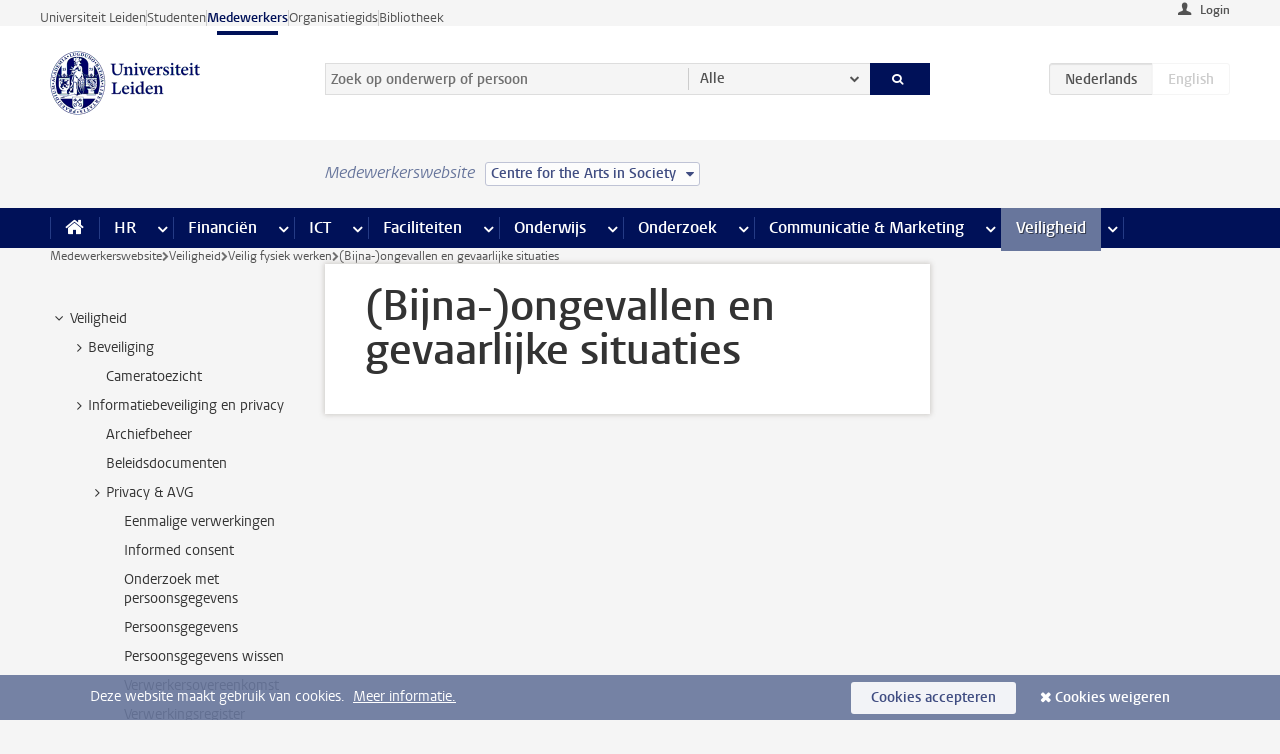

--- FILE ---
content_type: text/html;charset=UTF-8
request_url: https://www.medewerkers.universiteitleiden.nl/veiligheid/veilig-werken/bijna-ongevallen-en-gevaarlijke-situaties?cf=geesteswetenschappen&cd=centre-for-the-arts-in-society
body_size: 14242
content:



<!DOCTYPE html>
<html lang="nl"  data-version="1.217.00" >
<head>









<!-- standard page html head -->

<meta charset="utf-8">
<meta name="viewport" content="width=device-width, initial-scale=1">
<meta http-equiv="X-UA-Compatible" content="IE=edge">


    <title>(Bijna-)ongevallen en gevaarlijke situaties - Universiteit Leiden</title>

        <link rel="canonical" href="https://www.medewerkers.universiteitleiden.nl/veiligheid/veilig-werken/bijna-ongevallen-en-gevaarlijke-situaties"/>


    <meta name="contentsource" content="hippocms" />

        <meta name="doctype" content="landingpage"/>

<meta name="application-name" content="search"
data-content-type="landingpage"
data-content-category="general"
data-protected="false"
data-language="nl"
data-last-modified-date="2020-07-01"
data-publication-date="2020-10-19"
data-uuid="14b3c666-05e2-4b3f-95b3-1b2886d51a9a"
data-website="staffmember-site"
/>
<!-- Favicon and CSS -->
<link rel='shortcut icon' href="/design-1.0/assets/icons/favicon.ico?cf=geesteswetenschappen&amp;cd=centre-for-the-arts-in-society"/>
<link rel="stylesheet" href="/design-1.0/css/ul2staff/screen.css?cf=geesteswetenschappen&amp;amp;cd=centre-for-the-arts-in-society?v=1.217.00"/>




<script>
  window.dataLayer = window.dataLayer || [];
  dataLayer.push ( {
    event: 'Custom dimensions', customDimensionData: {
      cookiesAccepted: 'false'
    },
    user: {
      internalTraffic: 'false',
    }
  });
</script>



    <!-- Global site tag (gtag.js) - Google Analytics -->
<script async src="https://www.googletagmanager.com/gtag/js?id=G-RZX9QQDBQS"></script>
<script>
  window.dataLayer = window.dataLayer || [];

  function gtag () {
    dataLayer.push(arguments);
  }

  gtag('js', new Date());
  gtag('config', 'G-RZX9QQDBQS');
</script>

    <!-- this line enables the loading of asynchronous components (together with the headContributions at the bottom) -->
    <!-- Header Scripts -->
</head>



<body class="intern staff small" data-ajax-class='{"logged-in":"/ajaxloggedincheck?cf=geesteswetenschappen&amp;cd=centre-for-the-arts-in-society", "unlocked":"/ajaxlockcheck?cf=geesteswetenschappen&amp;cd=centre-for-the-arts-in-society"}'>

<!-- To enable JS-based styles: -->
<script> document.body.className += ' js'; </script>
<div class="skiplinks">
    <a href="#content" class="skiplink">Ga direct naar de inhoud</a>
</div>




<div class="header-container">
<div class="top-nav-section">
<nav class="top-nav wrapper js_mobile-fit-menu-items" data-show-text="toon alle" data-hide-text="verberg" data-items-text="menu onderdelen">
<ul id="sites-menu">
<li>
<a class=" track-event"
href="https://www.universiteitleiden.nl/"
data-event-category="external-site"
data-event-label="Topmenu staffmember-site"
>Universiteit Leiden</a>
</li>
<li>
<a class=" track-event"
href="https://www.student.universiteitleiden.nl/"
data-event-category="student-site"
data-event-label="Topmenu staffmember-site"
>Studenten</a>
</li>
<li>
<a class="active track-event"
href="/?cf=geesteswetenschappen&cd=centre-for-the-arts-in-society"
data-event-category="staffmember-site"
data-event-label="Topmenu staffmember-site"
>Medewerkers</a>
</li>
<li>
<a class=" track-event"
href="https://www.organisatiegids.universiteitleiden.nl/"
data-event-category="org-site"
data-event-label="Topmenu staffmember-site"
>Organisatiegids</a>
</li>
<li>
<a class=" track-event"
href="https://www.bibliotheek.universiteitleiden.nl/"
data-event-category="library-site"
data-event-label="Topmenu staffmember-site"
>Bibliotheek</a>
</li>
</ul>
</nav>
</div>    <header id="header-main" class="wrapper">



<div class="user">

        <form action="/veiligheid/veilig-werken/bijna-ongevallen-en-gevaarlijke-situaties?_hn:type=action&amp;_hn:ref=r34_r2_r1&amp;cf=geesteswetenschappen&amp;cd=centre-for-the-arts-in-society" id="login" method="post">
            <input type="hidden" name="action" value="login">
            <fieldset>
                <button type="submit" class="track-event" data-event-category="login"
                        data-event-action="click">Login</button>
            </fieldset>
        </form>
</div>
        <h1 class="logo">
            <a href="/?cf=geesteswetenschappen&amp;cd=centre-for-the-arts-in-society">
                <img width="151" height="64" src="/design-1.0/assets/images/zegel.png?cf=geesteswetenschappen&amp;cd=centre-for-the-arts-in-society" alt="Universiteit Leiden"/>
            </a>
        </h1>
<!-- Standard page searchbox -->
<form id="search" method="get" action="searchresults-main">
<input type="hidden" name="website" value="staffmember-site"/>
<fieldset>
<legend>Zoek op onderwerp of persoon en selecteer categorie</legend>
<label for="search-field">Zoekterm</label>
<input id="search-field" type="search" name="q" data-suggest="https://www.medewerkers.universiteitleiden.nl/async/searchsuggestions?cf=geesteswetenschappen&amp;cd=centre-for-the-arts-in-society"
data-wait="100" data-threshold="3"
value="" placeholder="Zoek op onderwerp of persoon"/>
<ul class="options">
<li>
<a href="/zoeken?cf=geesteswetenschappen&amp;cd=centre-for-the-arts-in-society" data-hidden='' data-hint="Zoek op onderwerp of persoon">
Alle </a>
</li>
<li>
<a href="/zoeken?cf=geesteswetenschappen&amp;cd=centre-for-the-arts-in-society" data-hidden='{"content-category":"staffmember"}' data-hint="Zoek op&nbsp;personen">
Personen
</a>
</li>
<li>
<a href="/zoeken?cf=geesteswetenschappen&amp;cd=centre-for-the-arts-in-society" data-hidden='{"content-category":"announcement"}' data-hint="Zoek op&nbsp;mededelingen">
Mededelingen
</a>
</li>
<li>
<a href="/zoeken?cf=geesteswetenschappen&amp;cd=centre-for-the-arts-in-society" data-hidden='{"content-category":"news"}' data-hint="Zoek op&nbsp;nieuws">
Nieuws
</a>
</li>
<li>
<a href="/zoeken?cf=geesteswetenschappen&amp;cd=centre-for-the-arts-in-society" data-hidden='{"content-category":"event"}' data-hint="Zoek op&nbsp;agenda">
Agenda
</a>
</li>
<li>
<a href="/zoeken?cf=geesteswetenschappen&amp;cd=centre-for-the-arts-in-society" data-hidden='{"content-category":"researchfunding"}' data-hint="Zoek op&nbsp;onderzoeksfinanciering">
Onderzoeksfinanciering
</a>
</li>
<li>
<a href="/zoeken?cf=geesteswetenschappen&amp;cd=centre-for-the-arts-in-society" data-hidden='{"content-category":"location"}' data-hint="Zoek op&nbsp;locaties">
Locaties
</a>
</li>
<li>
<a href="/zoeken?cf=geesteswetenschappen&amp;cd=centre-for-the-arts-in-society" data-hidden='{"content-category":"course"}' data-hint="Zoek op&nbsp;cursussen">
Cursussen
</a>
</li>
<li>
<a href="/zoeken?cf=geesteswetenschappen&amp;cd=centre-for-the-arts-in-society" data-hidden='{"content-category":"vacancy"}' data-hint="Zoek op&nbsp;vacatures">
Vacatures
</a>
</li>
<li>
<a href="/zoeken?cf=geesteswetenschappen&amp;cd=centre-for-the-arts-in-society" data-hidden='{"content-category":"general"}' data-hint="Zoek op&nbsp;onderwerp">
Onderwerp
</a>
</li>
<li>
<a href="/zoeken?cf=geesteswetenschappen&amp;cd=centre-for-the-arts-in-society" data-hidden='{"keywords":"true"}' data-hint="Zoek op&nbsp;trefwoorden">
Trefwoorden
</a>
</li>
</ul>
<button class="submit" type="submit">
<span>Zoeken</span>
</button>
</fieldset>
</form><div class="language-btn-group">
<span class="btn active">
<abbr title="Nederlands">nl</abbr>
</span>
<span class="btn dimmed">
<abbr title="English">en</abbr>
</span>
</div>    </header>
</div>

<div>



<div class="mega-menu">





<div class="context-picker">
    <div class="wrapper">
        <div class="context-picker__items">
            <span class="context-picker__site-name">Medewerkerswebsite</span>
            <a href="#filter">
                <span>
                        Centre for the Arts in Society
                </span>
            </a>
        </div>
    </div>
</div>

    <nav aria-label="mega menu" id="mega-menu" class="main-nav mega-menu js-disclosure-nav allow-hover-expanding" data-hamburger-destination="mega-menu"
         data-nav-label="Menu">
        <ul class="main-nav__list wrapper">
            <li class="main-nav__item" data-menu-style="mega-menu">
                <a class="home js-disclosure-nav__main-link" href="/?cf=geesteswetenschappen&amp;cd=centre-for-the-arts-in-society"><span>Home</span></a>
            </li>



        <li class="main-nav__item" data-menu-style="mega-menu">


            <a href="/po?cf=geesteswetenschappen&amp;cd=centre-for-the-arts-in-society" class="js-disclosure-nav__main-link">HR</a>

            <button
                    class="more-menu-items"
                    type="button"
                    aria-expanded
                    aria-haspopup="menu"
                    aria-controls="hr-pages"
            >
                <span class="visually-hidden">meer HR pagina’s</span>
            </button>



            <ul class="mega-menu__list mega-menu__list--left mega-menu__list--three-column" id="hr-pages">
                    <li class="mega-menu__item">


            <a href="/po/arbeidsvoorwaarden-salaris-en-vergoedingen?cf=geesteswetenschappen&amp;cd=centre-for-the-arts-in-society" >Arbeidsvoorwaarden</a>

                        <ul>
                                <li class="mega-menu__item mega-menu__item--lvl2">


            <a href="/po/arbeidsvoorwaarden-salaris-en-vergoedingen/salaris?cf=geesteswetenschappen&amp;cd=centre-for-the-arts-in-society" >Salaris</a>

                                </li>
                                <li class="mega-menu__item mega-menu__item--lvl2">


            <a href="/po/arbeidsvoorwaarden-salaris-en-vergoedingen/werktijden/werktijden?cf=geesteswetenschappen&amp;cd=centre-for-the-arts-in-society" >Werktijden</a>

                                </li>
                                <li class="mega-menu__item mega-menu__item--lvl2">


            <a href="/po/arbeidsvoorwaarden-salaris-en-vergoedingen/dienstreizen?cf=geesteswetenschappen&amp;cd=centre-for-the-arts-in-society" >Dienstreizen</a>

                                </li>
                                <li class="mega-menu__item mega-menu__item--lvl2">


            <a href="/po/arbeidsvoorwaarden-salaris-en-vergoedingen/vergoedingen-en-declaraties?cf=geesteswetenschappen&amp;cd=centre-for-the-arts-in-society" >Vergoedingen en declaraties</a>

                                </li>
                                <li class="mega-menu__item mega-menu__item--lvl2">


            <a href="/po/arbeidsvoorwaarden-salaris-en-vergoedingen/arbeidsvoorwaarden/cao?cf=geesteswetenschappen&amp;cd=centre-for-the-arts-in-society" >CAO</a>

                                </li>
                                <li class="mega-menu__item mega-menu__item--lvl2">


            <a href="/po/arbeidsvoorwaarden-salaris-en-vergoedingen/keuzemodel-arbeidsvoorwaarden/keuzemodel-arbeidsvoorwaarden?cf=geesteswetenschappen&amp;cd=centre-for-the-arts-in-society" >Keuzemodel arbeidsvoorwaarden</a>

                                </li>
                                <li class="mega-menu__item mega-menu__item--lvl2">


            <a href="/po/arbeidsvoorwaarden-salaris-en-vergoedingen/verlof/vakantie?cf=geesteswetenschappen&amp;cd=centre-for-the-arts-in-society" >Verlof</a>

                                </li>
                        </ul>
                    </li>
                    <li class="mega-menu__item">


            <a href="/po/nieuwe-medewerker?cf=geesteswetenschappen&amp;cd=centre-for-the-arts-in-society" >Nieuwe medewerker</a>

                        <ul>
                                <li class="mega-menu__item mega-menu__item--lvl2">


            <a href="/po/nieuwe-medewerker/arbeidsvoorwaarden/overzicht-arbeidsvoorwaarden?cf=geesteswetenschappen&amp;cd=centre-for-the-arts-in-society" >Arbeidsvoorwaarden</a>

                                </li>
                                <li class="mega-menu__item mega-menu__item--lvl2">


            <a href="/po/nieuwe-medewerker/registratie-en-contract?cf=geesteswetenschappen&amp;cd=centre-for-the-arts-in-society" >Registratie en contract</a>

                                </li>
                                <li class="mega-menu__item mega-menu__item--lvl2">


            <a href="/po/international-staff/service-centre-international-staff/service-centre-international-staff?cf=geesteswetenschappen&amp;cd=centre-for-the-arts-in-society" >International staff</a>

                                </li>
                                <li class="mega-menu__item mega-menu__item--lvl2">


            <a href="/po/nieuwe-medewerker/praktische-zaken/introductiedag-nieuwe-medewerkers?cf=geesteswetenschappen&amp;cd=centre-for-the-arts-in-society" >Praktische zaken</a>

                                </li>
                        </ul>
                    </li>
                    <li class="mega-menu__item">


            <a href="/po/gezondheid?cf=geesteswetenschappen&amp;cd=centre-for-the-arts-in-society" >Gezondheid</a>

                        <ul>
                                <li class="mega-menu__item mega-menu__item--lvl2">


            <a href="/po/gezondheid/ziek?cf=geesteswetenschappen&amp;cd=centre-for-the-arts-in-society" >Ziek</a>

                                </li>
                                <li class="mega-menu__item mega-menu__item--lvl2">


            <a href="/po/gezondheid/zwangerschap?cf=geesteswetenschappen&amp;cd=centre-for-the-arts-in-society" >Zwangerschap</a>

                                </li>
                                <li class="mega-menu__item mega-menu__item--lvl2">


            <a href="/po/gezondheid/functiebeperking?cf=geesteswetenschappen&amp;cd=centre-for-the-arts-in-society" >Functiebeperking</a>

                                </li>
                                <li class="mega-menu__item mega-menu__item--lvl2">


            <a href="/po/gezondheid/bedrijfsarts?cf=geesteswetenschappen&amp;cd=centre-for-the-arts-in-society" >Bedrijfsarts</a>

                                </li>
                                <li class="mega-menu__item mega-menu__item--lvl2">


            <a href="/po/gezondheid/mentale-fitheid?cf=geesteswetenschappen&amp;cd=centre-for-the-arts-in-society" >Mentale fitheid</a>

                                </li>
                                <li class="mega-menu__item mega-menu__item--lvl2">


            <a href="/po/gezondheid/werkdruk?cf=geesteswetenschappen&amp;cd=centre-for-the-arts-in-society" >Werkdruk</a>

                                </li>
                                <li class="mega-menu__item mega-menu__item--lvl2">


            <a href="/po/gezondheid/leiden-healty-university?cf=geesteswetenschappen&amp;cd=centre-for-the-arts-in-society" >Leiden Healthy University</a>

                                </li>
                        </ul>
                    </li>
                    <li class="mega-menu__item">


            <a href="/po/hulp-ondersteuning-en-klachten?cf=geesteswetenschappen&amp;cd=centre-for-the-arts-in-society" >Hulp, ondersteuning en klachten</a>

                        <ul>
                                <li class="mega-menu__item mega-menu__item--lvl2">


            <a href="/veiligheid/begeleiding-en-advies-bij-problemen-op-het-werk?cf=geesteswetenschappen&amp;cd=centre-for-the-arts-in-society" >Begeleiding en advies bij klachten</a>

                                </li>
                                <li class="mega-menu__item mega-menu__item--lvl2">


            <a href="/po/hulp-ondersteuning-en-klachten/contact/pssc-servicepunt?cf=geesteswetenschappen&amp;cd=centre-for-the-arts-in-society" >Contact</a>

                                </li>
                                <li class="mega-menu__item mega-menu__item--lvl2">


            <a href="/po/hulp-ondersteuning-en-klachten/contact/pssc-servicepunt?cf=geesteswetenschappen&amp;cd=centre-for-the-arts-in-society" >Servicepunt Personeel</a>

                                </li>
                                <li class="mega-menu__item mega-menu__item--lvl2">


            <a href="/po/hulp-ondersteuning-en-klachten/bas-insite?cf=geesteswetenschappen&amp;cd=centre-for-the-arts-in-society" >BAS InSite</a>

                                </li>
                        </ul>
                    </li>
                    <li class="mega-menu__item">


            <a href="/po/international-staff?cf=geesteswetenschappen&amp;cd=centre-for-the-arts-in-society" >International Staff</a>

                        <ul>
                                <li class="mega-menu__item mega-menu__item--lvl2">


            <a href="/po/international-staff/getting-around/getting-around?cf=geesteswetenschappen&amp;cd=centre-for-the-arts-in-society" >Getting around</a>

                                </li>
                                <li class="mega-menu__item mega-menu__item--lvl2">


            <a href="/po/international-staff/housing/university-accommodation?cf=geesteswetenschappen&amp;cd=centre-for-the-arts-in-society" >Housing</a>

                                </li>
                                <li class="mega-menu__item mega-menu__item--lvl2">


            <a href="/po/international-staff/immigration-and-formalities/immigration-and-formalities?cf=geesteswetenschappen&amp;cd=centre-for-the-arts-in-society" >Immigration and formalities</a>

                                </li>
                                <li class="mega-menu__item mega-menu__item--lvl2">


            <a href="/po/international-staff/insurances/health-insurance?cf=geesteswetenschappen&amp;cd=centre-for-the-arts-in-society" >Insurances</a>

                                </li>
                                <li class="mega-menu__item mega-menu__item--lvl2">


            <a href="/po/international-staff/service-centre-international-staff/service-centre-international-staff?cf=geesteswetenschappen&amp;cd=centre-for-the-arts-in-society" >Service Centre International Staff</a>

                                </li>
                                <li class="mega-menu__item mega-menu__item--lvl2">


            <a href="/po/international-staff/social-life-and-settling-in/social-life-and-settling-in?cf=geesteswetenschappen&amp;cd=centre-for-the-arts-in-society" >Social life and settling in</a>

                                </li>
                                <li class="mega-menu__item mega-menu__item--lvl2">


            <a href="/po/international-staff/taxes-and-social-security/taxes-and-social-security?cf=geesteswetenschappen&amp;cd=centre-for-the-arts-in-society" >Taxes and social security</a>

                                </li>
                                <li class="mega-menu__item mega-menu__item--lvl2">


            <a href="/po/international-staff/frequently-asked-questions/frequently-asked-questions?cf=geesteswetenschappen&amp;cd=centre-for-the-arts-in-society" >Frequently asked questions</a>

                                </li>
                        </ul>
                    </li>
                    <li class="mega-menu__item">


            <a href="/po/leren-en-ontwikkelen?cf=geesteswetenschappen&amp;cd=centre-for-the-arts-in-society" >Leren en ontwikkelen</a>

                        <ul>
                                <li class="mega-menu__item mega-menu__item--lvl2">


            <a href="/po/opleidingen-en-loopbaan/opleidingen/aanbod?cf=geesteswetenschappen&amp;cd=centre-for-the-arts-in-society" >Opleidingen</a>

                                </li>
                                <li class="mega-menu__item mega-menu__item--lvl2">


            <a href="/po/leren-en-ontwikkelen/coaching?cf=geesteswetenschappen&amp;cd=centre-for-the-arts-in-society" >Coaching</a>

                                </li>
                                <li class="mega-menu__item mega-menu__item--lvl2">


            <a href="/po/opleidingen-en-loopbaan/docentontwikkeling?cf=geesteswetenschappen&amp;cd=centre-for-the-arts-in-society" >Docentontwikkeling</a>

                                </li>
                                <li class="mega-menu__item mega-menu__item--lvl2">


            <a href="/po/opleidingen-en-loopbaan/promovendi-en-postdocs/promovendi?cf=geesteswetenschappen&amp;cd=centre-for-the-arts-in-society" >Promovendi en postdocs</a>

                                </li>
                        </ul>
                    </li>
                    <li class="mega-menu__item">


            <a href="/po/personeelsbeleid-en-gedragscodes?cf=geesteswetenschappen&amp;cd=centre-for-the-arts-in-society" >Personeelsbeleid</a>

                        <ul>
                                <li class="mega-menu__item mega-menu__item--lvl2">


            <a href="/po/personeelsbeleid-en-gedragscodes/diversiteit-en-inclusiviteit/werken-in-een-diverse-omgeving?cf=geesteswetenschappen&amp;cd=centre-for-the-arts-in-society" >Diversiteit en inclusiviteit</a>

                                </li>
                                <li class="mega-menu__item mega-menu__item--lvl2">


            <a href="/po/personeelsbeleid-en-gedragscodes/gedragscodes/gedragscode-integriteit?cf=geesteswetenschappen&amp;cd=centre-for-the-arts-in-society" >Gedragscodes</a>

                                </li>
                                <li class="mega-menu__item mega-menu__item--lvl2">


            <a href="/po/personeelsbeleid-en-gedragscodes/hr-beleid/universitair-personeelsbeleid?cf=geesteswetenschappen&amp;cd=centre-for-the-arts-in-society" >HR beleid</a>

                                </li>
                                <li class="mega-menu__item mega-menu__item--lvl2">


            <a href="/po/personeelsbeleid-en-gedragscodes/werving-aanstelling-en-inhuur?cf=geesteswetenschappen&amp;cd=centre-for-the-arts-in-society" >Werving en selectie</a>

                                </li>
                                <li class="mega-menu__item mega-menu__item--lvl2">


            <a href="/po/grow?cf=geesteswetenschappen&amp;cd=centre-for-the-arts-in-society" >GROW</a>

                                </li>
                                <li class="mega-menu__item mega-menu__item--lvl2">


            <a href="https://www.universiteitleiden.nl/dossiers/leiderschap" >Leiderschap</a>

                                </li>
                        </ul>
                    </li>
                    <li class="mega-menu__item">


            <a href="/po/sociale-veiligheid?cf=geesteswetenschappen&amp;cd=centre-for-the-arts-in-society" >Sociale veiligheid</a>

                        <ul>
                                <li class="mega-menu__item mega-menu__item--lvl2">


            <a href="/po/sociale-veiligheid/vertrouwenspersonen/vertrouwelijk-advies-van-een-vertrouwenspersoon?cf=geesteswetenschappen&amp;cd=centre-for-the-arts-in-society" >Vertrouwenspersonen</a>

                                </li>
                                <li class="mega-menu__item mega-menu__item--lvl2">


            <a href="/po/sociale-veiligheid/commissies-voor-klachten-beroep-en-bezwaar?cf=geesteswetenschappen&amp;cd=centre-for-the-arts-in-society" >Commissies voor klachten, beroep en bezwaar</a>

                                </li>
                                <li class="mega-menu__item mega-menu__item--lvl2">


            <a href="/po/sociale-veiligheid/ombudsfunctionaris-medewerkers?cf=geesteswetenschappen&amp;cd=centre-for-the-arts-in-society" >Ombudsfunctionaris medewerkers</a>

                                </li>
                        </ul>
                    </li>
                    <li class="mega-menu__item">


            <a href="/po/sociale-zekerheid-en-verzekering?cf=geesteswetenschappen&amp;cd=centre-for-the-arts-in-society" >Sociale zekerheid en verzekering</a>

                        <ul>
                                <li class="mega-menu__item mega-menu__item--lvl2">


            <a href="/po/sociale-zekerheid-en-verzekering/andere-baan/andere-baan-of-einde-contract?cf=geesteswetenschappen&amp;cd=centre-for-the-arts-in-society" >Andere baan</a>

                                </li>
                                <li class="mega-menu__item mega-menu__item--lvl2">


            <a href="/po/sociale-zekerheid-en-verzekering/arbeidsongeschiktheid/uitkeringen-bij-arbeidsongeschiktheid?cf=geesteswetenschappen&amp;cd=centre-for-the-arts-in-society" >Arbeidsongeschiktheid</a>

                                </li>
                                <li class="mega-menu__item mega-menu__item--lvl2">


            <a href="/po/sociale-zekerheid-en-verzekering/collectieve-verzekeringen/zorgverzekering?cf=geesteswetenschappen&amp;cd=centre-for-the-arts-in-society" >Collectieve verzekeringen</a>

                                </li>
                                <li class="mega-menu__item mega-menu__item--lvl2">


            <a href="/po/sociale-zekerheid-en-verzekering/pensioen/pensioenopbouw-abp?cf=geesteswetenschappen&amp;cd=centre-for-the-arts-in-society" >Pensioen</a>

                                </li>
                                <li class="mega-menu__item mega-menu__item--lvl2">


            <a href="/po/sociale-zekerheid-en-verzekering/werkloosheid/uitkeringen-bij-werkloosheid?cf=geesteswetenschappen&amp;cd=centre-for-the-arts-in-society" >Werkloosheid</a>

                                </li>
                        </ul>
                    </li>
            </ul>
        </li>
        <li class="main-nav__item" data-menu-style="mega-menu">


            <a href="/financien--inkoop?cf=geesteswetenschappen&amp;cd=centre-for-the-arts-in-society" class="js-disclosure-nav__main-link">Financiën</a>

            <button
                    class="more-menu-items"
                    type="button"
                    aria-expanded
                    aria-haspopup="menu"
                    aria-controls="financi-n-pages"
            >
                <span class="visually-hidden">meer Financiën pagina’s</span>
            </button>



            <ul class="mega-menu__list mega-menu__list--left mega-menu__list--three-column" id="financi-n-pages">
                    <li class="mega-menu__item">


            <a href="/financien--inkoop/financieel-beleid?cf=geesteswetenschappen&amp;cd=centre-for-the-arts-in-society" >Financieel beleid</a>

                        <ul>
                                <li class="mega-menu__item mega-menu__item--lvl2">


            <a href="/financien--inkoop/financieel-beleid/audits?cf=geesteswetenschappen&amp;cd=centre-for-the-arts-in-society" >Audits</a>

                                </li>
                                <li class="mega-menu__item mega-menu__item--lvl2">


            <a href="/financien--inkoop/financieel-beleid/planning-en-controlcyclus/begroting?cf=geesteswetenschappen&amp;cd=centre-for-the-arts-in-society" >Financiële planning en controlcyclus</a>

                                </li>
                                <li class="mega-menu__item mega-menu__item--lvl2">


            <a href="/financien--inkoop/financieel-beleid/jaarplanning-kadernota-en-begroting/collegegelden?cf=geesteswetenschappen&amp;cd=centre-for-the-arts-in-society" >Financiën van de universiteit</a>

                                </li>
                                <li class="mega-menu__item mega-menu__item--lvl2">


            <a href="/protected/financien--inkoop/financieel-beleid/regelgeving-en-richtlijnen/handboek-financien?cf=geesteswetenschappen&amp;cd=centre-for-the-arts-in-society" >Regelgeving en richtlijnen</a>

                                </li>
                        </ul>
                    </li>
                    <li class="mega-menu__item">


            <a href="/financien--inkoop/financiele-dienstverlening?cf=geesteswetenschappen&amp;cd=centre-for-the-arts-in-society" >Financiele dienstverlening</a>

                        <ul>
                                <li class="mega-menu__item mega-menu__item--lvl2">


            <a href="/protected/financien--inkoop/financiele-dienstverlening/factuur-betalen?cf=geesteswetenschappen&amp;cd=centre-for-the-arts-in-society" >Factuur betalen</a>

                                </li>
                                <li class="mega-menu__item mega-menu__item--lvl2">


            <a href="/protected/financien--inkoop/financiele-dienstverlening/betalingen-zonder-factuur-per-bank-vvv-bon-of-contante-belastingvergoeding?cf=geesteswetenschappen&amp;cd=centre-for-the-arts-in-society" >Betaling zonder factuur</a>

                                </li>
                                <li class="mega-menu__item mega-menu__item--lvl2">


            <a href="/financien--inkoop/financiele-dienstverlening/uitbetaling-deelnemers-onderzoek?cf=geesteswetenschappen&amp;cd=centre-for-the-arts-in-society" >Uitbetaling deelnemers onderzoek</a>

                                </li>
                                <li class="mega-menu__item mega-menu__item--lvl2">


            <a href="/protected/financien--inkoop/financiele-dienstverlening/factuur-versturen-en-betalingen-ontvangen?cf=geesteswetenschappen&amp;cd=centre-for-the-arts-in-society" >Factuur versturen en betalingen ontvangen</a>

                                </li>
                                <li class="mega-menu__item mega-menu__item--lvl2">


            <a href="https://www.medewerkers.universiteitleiden.nl/protected/financien--inkoop/financiele-dienstverlening/congressen-en-seminars/congressen-en-seminars" >Congressen en seminars</a>

                                </li>
                        </ul>
                    </li>
                    <li class="mega-menu__item">


            <a href="/protected/financien--inkoop/inkopen-aanbesteden-en-bestellen?cf=geesteswetenschappen&amp;cd=centre-for-the-arts-in-society" >Inkopen, aanbesteden en bestellen</a>

                        <ul>
                                <li class="mega-menu__item mega-menu__item--lvl2">


            <a href="/protected/financien--inkoop/inkopen-aanbesteden-en-bestellen/inkopen-bij-de-universiteit/inkoopprocedures?cf=geesteswetenschappen&amp;cd=centre-for-the-arts-in-society" >Inkopen bij de universiteit</a>

                                </li>
                                <li class="mega-menu__item mega-menu__item--lvl2">


            <a href="/protected/financien--inkoop/inkopen-aanbesteden-en-bestellen/overzicht-raamcontracten/raamcontracten?cf=geesteswetenschappen&amp;cd=centre-for-the-arts-in-society" >Overzicht leveranciers</a>

                                </li>
                                <li class="mega-menu__item mega-menu__item--lvl2">


            <a href="/financien--inkoop/inkopen-aanbesteden-en-bestellen/serviceplein?cf=geesteswetenschappen&amp;cd=centre-for-the-arts-in-society" >Serviceplein</a>

                                </li>
                                <li class="mega-menu__item mega-menu__item--lvl2">


            <a href="/protected/financien--inkoop/inkopen-aanbesteden-en-bestellen?cf=geesteswetenschappen&amp;cd=centre-for-the-arts-in-society" >Vastgoed</a>

                                </li>
                                <li class="mega-menu__item mega-menu__item--lvl2">


            <a href="https://www.medewerkers.universiteitleiden.nl/protected/financien--inkoop/inkopen-aanbesteden-en-bestellen/wetenschappelijke-apparatuur/wetenschappelijke-apparatuur" >Wetenschappelijke apparatuur</a>

                                </li>
                        </ul>
                    </li>
                    <li class="mega-menu__item">


            <a href="/financien--inkoop/hulp-en-ondersteuning?cf=geesteswetenschappen&amp;cd=centre-for-the-arts-in-society" >Hulp en ondersteuning</a>

                        <ul>
                                <li class="mega-menu__item mega-menu__item--lvl2">


            <a href="/financien--inkoop/hulp-en-ondersteuning/afdeling-audit?cf=geesteswetenschappen&amp;cd=centre-for-the-arts-in-society" >Afdeling Audit</a>

                                </li>
                                <li class="mega-menu__item mega-menu__item--lvl2">


            <a href="/financien--inkoop/hulp-en-ondersteuning/directie-financien---centraal/directie-financien?cf=geesteswetenschappen&amp;cd=centre-for-the-arts-in-society" >Directie Financiën Centraal</a>

                                </li>
                                <li class="mega-menu__item mega-menu__item--lvl2">


            <a href="/protected/financien--inkoop/hulp-en-ondersteuning/financiele-afdelingen-decentraal/financiele-afdelingen---decentraal?cf=geesteswetenschappen&amp;cd=centre-for-the-arts-in-society" >Financiële afdelingen Decentraal</a>

                                </li>
                                <li class="mega-menu__item mega-menu__item--lvl2">


            <a href="https://www.medewerkers.universiteitleiden.nl/protected/financien--inkoop/hulp-en-ondersteuning/fssc-servicepunt/fssc-servicepunt" >Servicepunt Financieel</a>

                                </li>
                                <li class="mega-menu__item mega-menu__item--lvl2">


            <a href="/financien--inkoop/hulp-en-ondersteuning/universitaire-inkoop-leiden/universitaire-inkoop-leiden?cf=geesteswetenschappen&amp;cd=centre-for-the-arts-in-society" >Universitaire Inkoop Leiden</a>

                                </li>
                        </ul>
                    </li>
                    <li class="mega-menu__item">


            <a href="/financien--inkoop/projecten-2e-en-3e-geldstroom?cf=geesteswetenschappen&amp;cd=centre-for-the-arts-in-society" >Projecten tweede en derde geldstroom</a>

                        <ul>
                                <li class="mega-menu__item mega-menu__item--lvl2">


            <a href="/protected/financien--inkoop/projecten-2e-en-3e-geldstroom/financieel-projectbeheer/projectbeheer?cf=geesteswetenschappen&amp;cd=centre-for-the-arts-in-society" >Financieel projectbeheer</a>

                                </li>
                                <li class="mega-menu__item mega-menu__item--lvl2">


            <a href="https://www.medewerkers.universiteitleiden.nl/protected/financien--inkoop/projecten-2e-en-3e-geldstroom/werken-voor-derden/werken-voor-derden" >Werken voor derden</a>

                                </li>
                        </ul>
                    </li>
                    <li class="mega-menu__item">


            <a href="/financien--inkoop/vergoedingen-en-declaraties?cf=geesteswetenschappen&amp;cd=centre-for-the-arts-in-society" >Vergoedingen en declaraties</a>

                        <ul>
                                <li class="mega-menu__item mega-menu__item--lvl2">


            <a href="/po/arbeidsvoorwaarden-salaris-en-vergoedingen/vergoedingen-en-declaraties/declaraties?cf=geesteswetenschappen&amp;cd=centre-for-the-arts-in-society" >Declaraties</a>

                                </li>
                                <li class="mega-menu__item mega-menu__item--lvl2">


            <a href="/po/arbeidsvoorwaarden-salaris-en-vergoedingen/vergoedingen-en-declaraties/dienstreizen?cf=geesteswetenschappen&amp;cd=centre-for-the-arts-in-society" >Dienstreizen</a>

                                </li>
                                <li class="mega-menu__item mega-menu__item--lvl2">


            <a href="/po/arbeidsvoorwaarden-salaris-en-vergoedingen/vergoedingen-en-declaraties/incidentele-vergoedingen?cf=geesteswetenschappen&amp;cd=centre-for-the-arts-in-society" >Incidentele vergoedingen</a>

                                </li>
                                <li class="mega-menu__item mega-menu__item--lvl2">


            <a href="/po/arbeidsvoorwaarden-salaris-en-vergoedingen/vergoedingen-en-declaraties/verhuizen?cf=geesteswetenschappen&amp;cd=centre-for-the-arts-in-society" >Verhuizen</a>

                                </li>
                                <li class="mega-menu__item mega-menu__item--lvl2">


            <a href="/po/arbeidsvoorwaarden-salaris-en-vergoedingen/vergoedingen-en-declaraties/woon-werkverkeer?cf=geesteswetenschappen&amp;cd=centre-for-the-arts-in-society" >Woon-werkverkeer</a>

                                </li>
                        </ul>
                    </li>
            </ul>
        </li>
        <li class="main-nav__item" data-menu-style="mega-menu">


            <a href="/ict?cf=geesteswetenschappen&amp;cd=centre-for-the-arts-in-society" class="js-disclosure-nav__main-link">ICT</a>

            <button
                    class="more-menu-items"
                    type="button"
                    aria-expanded
                    aria-haspopup="menu"
                    aria-controls="ict-pages"
            >
                <span class="visually-hidden">meer ICT pagina’s</span>
            </button>



            <ul class="mega-menu__list mega-menu__list--left mega-menu__list--three-column" id="ict-pages">
                    <li class="mega-menu__item">


            <a href="/ict/e-mail?cf=geesteswetenschappen&amp;cd=centre-for-the-arts-in-society" >E-mail</a>

                        <ul>
                                <li class="mega-menu__item mega-menu__item--lvl2">


            <a href="/ict/e-mail/mail-en-agenda-synchroniseren?cf=geesteswetenschappen&amp;cd=centre-for-the-arts-in-society" >Mail en agenda synchroniseren</a>

                                </li>
                        </ul>
                    </li>
                    <li class="mega-menu__item">


            <a href="/ict/ict-werkplek?cf=geesteswetenschappen&amp;cd=centre-for-the-arts-in-society" >ICT-werkplek</a>

                        <ul>
                                <li class="mega-menu__item mega-menu__item--lvl2">


            <a href="/ict/ict-werkplek/hardware/computers-en-laptops?cf=geesteswetenschappen&amp;cd=centre-for-the-arts-in-society" >Hardware</a>

                                </li>
                                <li class="mega-menu__item mega-menu__item--lvl2">


            <a href="/ict/ict-werkplek/printen-en-kopieren/printen-en-kopieren?cf=geesteswetenschappen&amp;cd=centre-for-the-arts-in-society" >Printen en kopiëren</a>

                                </li>
                                <li class="mega-menu__item mega-menu__item--lvl2">


            <a href="/ict/ict-werkplek/software-en-samenwerkingstools?cf=geesteswetenschappen&amp;cd=centre-for-the-arts-in-society" >Software en online tools</a>

                                </li>
                                <li class="mega-menu__item mega-menu__item--lvl2">


            <a href="/ict/ict-werkplek/telefonie?cf=geesteswetenschappen&amp;cd=centre-for-the-arts-in-society" >Telefonie</a>

                                </li>
                                <li class="mega-menu__item mega-menu__item--lvl2">


            <a href="/ict/ict-werkplek/wifi/wifi-en-eduroam?cf=geesteswetenschappen&amp;cd=centre-for-the-arts-in-society" >Wifi</a>

                                </li>
                        </ul>
                    </li>
                    <li class="mega-menu__item">


            <a href="/ict/ulcn-account?cf=geesteswetenschappen&amp;cd=centre-for-the-arts-in-society" >ULCN-account</a>

                        <ul>
                                <li class="mega-menu__item mega-menu__item--lvl2">


            <a href="/ict/ulcn-account/wachtwoord-vergeten?cf=geesteswetenschappen&amp;cd=centre-for-the-arts-in-society" >Wachtwoord vergeten of wijzigen</a>

                                </li>
                                <li class="mega-menu__item mega-menu__item--lvl2">


            <a href="/ict/ulcn-account/gebruikersnaam?cf=geesteswetenschappen&amp;cd=centre-for-the-arts-in-society" >Gebruikersnaam</a>

                                </li>
                                <li class="mega-menu__item mega-menu__item--lvl2">


            <a href="/ict/ulcn-account/activeren-en-beheren?cf=geesteswetenschappen&amp;cd=centre-for-the-arts-in-society" >Activeren en beheren</a>

                                </li>
                                <li class="mega-menu__item mega-menu__item--lvl2">


            <a href="/ict/ulcn-account/aanvullende-authenticatie?cf=geesteswetenschappen&amp;cd=centre-for-the-arts-in-society" >Aanvullende authenticatie (MFA)</a>

                                </li>
                                <li class="mega-menu__item mega-menu__item--lvl2">


            <a href="/ict/ulcn-account/gastaccount-aanvragen?cf=geesteswetenschappen&amp;cd=centre-for-the-arts-in-society" >Gastaccount aanvragen</a>

                                </li>
                        </ul>
                    </li>
                    <li class="mega-menu__item">


            <a href="/ict/thuiswerken?cf=geesteswetenschappen&amp;cd=centre-for-the-arts-in-society" >Thuiswerken</a>

                        <ul>
                                <li class="mega-menu__item mega-menu__item--lvl2">


            <a href="/ict/thuiswerken/office-365-en-onedrive?cf=geesteswetenschappen&amp;cd=centre-for-the-arts-in-society" >Microsoft 365 en OneDrive</a>

                                </li>
                                <li class="mega-menu__item mega-menu__item--lvl2">


            <a href="/ict/thuiswerken/microsoft-teams?cf=geesteswetenschappen&amp;cd=centre-for-the-arts-in-society" >Microsoft Teams</a>

                                </li>
                                <li class="mega-menu__item mega-menu__item--lvl2">


            <a href="/ict/thuiswerken/remote-werkplek?cf=geesteswetenschappen&amp;cd=centre-for-the-arts-in-society" >Remote Werkplek</a>

                                </li>
                                <li class="mega-menu__item mega-menu__item--lvl2">


            <a href="/ict/thuiswerken/veilig-online-thuiswerken?cf=geesteswetenschappen&amp;cd=centre-for-the-arts-in-society" >Veilig online thuiswerken</a>

                                </li>
                        </ul>
                    </li>
                    <li class="mega-menu__item">


            <a href="/ict/hulp-en-ondersteuning?cf=geesteswetenschappen&amp;cd=centre-for-the-arts-in-society" >Hulp en ondersteuning</a>

                        <ul>
                                <li class="mega-menu__item mega-menu__item--lvl2">


            <a href="/ict/hulp-en-ondersteuning/aanvraagformulieren/aanvraagformulieren?cf=geesteswetenschappen&amp;cd=centre-for-the-arts-in-society" >Aanvraagformulieren</a>

                                </li>
                                <li class="mega-menu__item mega-menu__item--lvl2">


            <a href="/ict/hulp-en-ondersteuning/handleidingen?cf=geesteswetenschappen&amp;cd=centre-for-the-arts-in-society" >Handleidingen</a>

                                </li>
                                <li class="mega-menu__item mega-menu__item--lvl2">


            <a href="/ict/hulp-en-ondersteuning/helpdesks-en-contactpersonen/helpdesk-issc?cf=geesteswetenschappen&amp;cd=centre-for-the-arts-in-society" >Helpdesks en contactpersonen</a>

                                </li>
                                <li class="mega-menu__item mega-menu__item--lvl2">


            <a href="/ict/hulp-en-ondersteuning/onderhoud-en-storingen/onderhoud?cf=geesteswetenschappen&amp;cd=centre-for-the-arts-in-society" >Onderhoud en storingen</a>

                                </li>
                        </ul>
                    </li>
                    <li class="mega-menu__item">


            <a href="/ict/ict-en-onderzoek?cf=geesteswetenschappen&amp;cd=centre-for-the-arts-in-society" >ICT en onderzoek</a>

                        <ul>
                        </ul>
                    </li>
                    <li class="mega-menu__item">


            <a href="/onderwijs/ict-en-onderwijs?cf=geesteswetenschappen&amp;cd=centre-for-the-arts-in-society" >ICT en onderwijs: kijk onder Onderwijs</a>

                        <ul>
                        </ul>
                    </li>
            </ul>
        </li>
        <li class="main-nav__item" data-menu-style="mega-menu">


            <a href="/gebouwen-faciliteiten?cf=geesteswetenschappen&amp;cd=centre-for-the-arts-in-society" class="js-disclosure-nav__main-link">Faciliteiten</a>

            <button
                    class="more-menu-items"
                    type="button"
                    aria-expanded
                    aria-haspopup="menu"
                    aria-controls="faciliteiten-pages"
            >
                <span class="visually-hidden">meer Faciliteiten pagina’s</span>
            </button>



            <ul class="mega-menu__list mega-menu__list--left mega-menu__list--three-column" id="faciliteiten-pages">
                    <li class="mega-menu__item">


            <a href="/gebouwen-faciliteiten/werkplek/werkplek-op-kantoor?cf=geesteswetenschappen&amp;cd=centre-for-the-arts-in-society" >Werkplek</a>

                        <ul>
                                <li class="mega-menu__item mega-menu__item--lvl2">


            <a href="/gebouwen-faciliteiten/werkplek/werkplek-op-kantoor?cf=geesteswetenschappen&amp;cd=centre-for-the-arts-in-society" >Werkplek op kantoor</a>

                                </li>
                                <li class="mega-menu__item mega-menu__item--lvl2">


            <a href="/gebouwen-faciliteiten/werkplek/werkplek-reserveren?cf=geesteswetenschappen&amp;cd=centre-for-the-arts-in-society" >Werkplek reserveren</a>

                                </li>
                                <li class="mega-menu__item mega-menu__item--lvl2">


            <a href="/gebouwen-faciliteiten/werkplek/thuiswerkfaciliteiten-aanvragen?cf=geesteswetenschappen&amp;cd=centre-for-the-arts-in-society" >Thuiswerkfaciliteiten aanvragen</a>

                                </li>
                                <li class="mega-menu__item mega-menu__item--lvl2">


            <a href="/gebouwen-faciliteiten/werkplek/laboratoria/werken-in-een-lab?cf=geesteswetenschappen&amp;cd=centre-for-the-arts-in-society" >Laboratoria</a>

                                </li>
                                <li class="mega-menu__item mega-menu__item--lvl2">


            <a href="/gebouwen-faciliteiten/werkplek/milieubewust-werken?cf=geesteswetenschappen&amp;cd=centre-for-the-arts-in-society" >Milieubewust werken</a>

                                </li>
                        </ul>
                    </li>
                    <li class="mega-menu__item">


            <a href="/gebouwen-faciliteiten/faciliteiten?cf=geesteswetenschappen&amp;cd=centre-for-the-arts-in-society" >Faciliteiten</a>

                        <ul>
                                <li class="mega-menu__item mega-menu__item--lvl2">


            <a href="/gebouwen-faciliteiten/faciliteiten/parkeren?cf=geesteswetenschappen&amp;cd=centre-for-the-arts-in-society" >Parkeren</a>

                                </li>
                                <li class="mega-menu__item mega-menu__item--lvl2">


            <a href="/gebouwen-faciliteiten/faciliteiten/printen-kopieren-en-drukwerk?cf=geesteswetenschappen&amp;cd=centre-for-the-arts-in-society" >Printen, kopiëren en drukwerk</a>

                                </li>
                                <li class="mega-menu__item mega-menu__item--lvl2">


            <a href="/gebouwen-faciliteiten/faciliteiten/lu-card?cf=geesteswetenschappen&amp;cd=centre-for-the-arts-in-society" >LU-Card</a>

                                </li>
                                <li class="mega-menu__item mega-menu__item--lvl2">


            <a href="/gebouwen-faciliteiten/faciliteiten/post-en-transport?cf=geesteswetenschappen&amp;cd=centre-for-the-arts-in-society" >Post en transport</a>

                                </li>
                                <li class="mega-menu__item mega-menu__item--lvl2">


            <a href="/gebouwen-faciliteiten/faciliteiten/kolfruimte-en-stilteruimte?cf=geesteswetenschappen&amp;cd=centre-for-the-arts-in-society" >Kolfruimte en stilteruimte</a>

                                </li>
                                <li class="mega-menu__item mega-menu__item--lvl2">


            <a href="/gebouwen-faciliteiten/faciliteiten/fietsen?cf=geesteswetenschappen&amp;cd=centre-for-the-arts-in-society" >Fietsen</a>

                                </li>
                        </ul>
                    </li>
                    <li class="mega-menu__item">


            <a href="/gebouwen-faciliteiten/gebouwen?cf=geesteswetenschappen&amp;cd=centre-for-the-arts-in-society" >Gebouwen</a>

                        <ul>
                                <li class="mega-menu__item mega-menu__item--lvl2">


            <a href="/gebouwen-faciliteiten/gebouwen/zaal-reserveren?cf=geesteswetenschappen&amp;cd=centre-for-the-arts-in-society" >Zaal reserveren</a>

                                </li>
                                <li class="mega-menu__item mega-menu__item--lvl2">


            <a href="/gebouwen-faciliteiten/gebouwen/servicedesks-en-recepties?cf=geesteswetenschappen&amp;cd=centre-for-the-arts-in-society" >Servicedesks en recepties</a>

                                </li>
                                <li class="mega-menu__item mega-menu__item--lvl2">


            <a href="/gebouwen-faciliteiten/gebouwen/plattegronden-en-huisregels/huisregels?cf=geesteswetenschappen&amp;cd=centre-for-the-arts-in-society" >Plattegronden en huisregels</a>

                                </li>
                                <li class="mega-menu__item mega-menu__item--lvl2">


            <a href="/gebouwen-faciliteiten/gebouwen/beheer-en-onderhoud-gebouwen?cf=geesteswetenschappen&amp;cd=centre-for-the-arts-in-society" >Beheer en onderhoud gebouwen</a>

                                </li>
                                <li class="mega-menu__item mega-menu__item--lvl2">


            <a href="/gebouwen-faciliteiten/gebouwen/bouwprojecten?cf=geesteswetenschappen&amp;cd=centre-for-the-arts-in-society" >Bouwprojecten</a>

                                </li>
                        </ul>
                    </li>
                    <li class="mega-menu__item">


            <a href="/gebouwen-faciliteiten/hulp-en-ondersteuning?cf=geesteswetenschappen&amp;cd=centre-for-the-arts-in-society" >Hulp en ondersteuning</a>

                        <ul>
                                <li class="mega-menu__item mega-menu__item--lvl2">


            <a href="/gebouwen-faciliteiten/hulp-en-ondersteuning/helpdesks?cf=geesteswetenschappen&amp;cd=centre-for-the-arts-in-society" >Helpdesks</a>

                                </li>
                                <li class="mega-menu__item mega-menu__item--lvl2">


            <a href="/gebouwen-faciliteiten/hulp-en-ondersteuning/melden-incidenten-en-ongevallen?cf=geesteswetenschappen&amp;cd=centre-for-the-arts-in-society" >Melden incidenten en ongevallen</a>

                                </li>
                                <li class="mega-menu__item mega-menu__item--lvl2">


            <a href="/gebouwen-faciliteiten/hulp-en-ondersteuning/arbo--en-milieucoordinatoren/arbo--en-milieucoordinatoren?cf=geesteswetenschappen&amp;cd=centre-for-the-arts-in-society" >Arbo- en milieucoördinatoren</a>

                                </li>
                                <li class="mega-menu__item mega-menu__item--lvl2">


            <a href="/gebouwen-faciliteiten/hulp-en-ondersteuning/bhv-coordinatoren/bhv-coordinatoren?cf=geesteswetenschappen&amp;cd=centre-for-the-arts-in-society" >BHV-coördinatoren</a>

                                </li>
                        </ul>
                    </li>
                    <li class="mega-menu__item">


            <a href="/gebouwen-faciliteiten/catering-en-evenementen?cf=geesteswetenschappen&amp;cd=centre-for-the-arts-in-society" >Catering en evenementen</a>

                        <ul>
                                <li class="mega-menu__item mega-menu__item--lvl2">


            <a href="/gebouwen-faciliteiten/catering-en-evenementen/catering-bestellen?cf=geesteswetenschappen&amp;cd=centre-for-the-arts-in-society" >Catering bestellen</a>

                                </li>
                                <li class="mega-menu__item mega-menu__item--lvl2">


            <a href="/gebouwen-faciliteiten/catering-en-evenementen/evenement-organiseren?cf=geesteswetenschappen&amp;cd=centre-for-the-arts-in-society" >Evenement organiseren</a>

                                </li>
                                <li class="mega-menu__item mega-menu__item--lvl2">


            <a href="/gebouwen-faciliteiten/catering-en-evenementen/faculty-club?cf=geesteswetenschappen&amp;cd=centre-for-the-arts-in-society" >Faculty Club</a>

                                </li>
                                <li class="mega-menu__item mega-menu__item--lvl2">


            <a href="/gebouwen-faciliteiten/catering-en-evenementen/koffie--en-snoepautomaten?cf=geesteswetenschappen&amp;cd=centre-for-the-arts-in-society" >Koffie- en snoepautomaten</a>

                                </li>
                                <li class="mega-menu__item mega-menu__item--lvl2">


            <a href="/gebouwen-faciliteiten/catering-en-evenementen/restaurants-en-cafes?cf=geesteswetenschappen&amp;cd=centre-for-the-arts-in-society" >Restaurants en cafés</a>

                                </li>
                        </ul>
                    </li>
            </ul>
        </li>
        <li class="main-nav__item" data-menu-style="mega-menu">


            <a href="/onderwijs?cf=geesteswetenschappen&amp;cd=centre-for-the-arts-in-society" class="js-disclosure-nav__main-link">Onderwijs</a>

            <button
                    class="more-menu-items"
                    type="button"
                    aria-expanded
                    aria-haspopup="menu"
                    aria-controls="onderwijs-pages"
            >
                <span class="visually-hidden">meer Onderwijs pagina’s</span>
            </button>



            <ul class="mega-menu__list mega-menu__list--right mega-menu__list--three-column" id="onderwijs-pages">
                    <li class="mega-menu__item">


            <a href="/onderwijs/ict-en-onderwijs?cf=geesteswetenschappen&amp;cd=centre-for-the-arts-in-society" >ICT in het onderwijs</a>

                        <ul>
                                <li class="mega-menu__item mega-menu__item--lvl2">


            <a href="/onderwijs/ict-en-onderwijs/blended-learning/blended-learning?cf=geesteswetenschappen&amp;cd=centre-for-the-arts-in-society" >Blended learning</a>

                                </li>
                                <li class="mega-menu__item mega-menu__item--lvl2">


            <a href="/onderwijs/ict-en-onderwijs/ai-in-het-onderwijs?cf=geesteswetenschappen&amp;cd=centre-for-the-arts-in-society" >AI in het onderwijs</a>

                                </li>
                                <li class="mega-menu__item mega-menu__item--lvl2">


            <a href="/onderwijs/ict-en-onderwijs/digitale-tools?cf=geesteswetenschappen&amp;cd=centre-for-the-arts-in-society" >Digitale tools</a>

                                </li>
                                <li class="mega-menu__item mega-menu__item--lvl2">


            <a href="/onderwijs/ict-en-onderwijs/interactietools/interactietools?cf=geesteswetenschappen&amp;cd=centre-for-the-arts-in-society" >Interactietools</a>

                                </li>
                                <li class="mega-menu__item mega-menu__item--lvl2">


            <a href="/onderwijs/ict-en-onderwijs/college--en-computerzalen/av-voorzieningen-in-de-collegezaal?cf=geesteswetenschappen&amp;cd=centre-for-the-arts-in-society" >College- en computerzalen</a>

                                </li>
                                <li class="mega-menu__item mega-menu__item--lvl2">


            <a href="/onderwijs/ict-en-onderwijs/informatiesystemen/e-studiegids?cf=geesteswetenschappen&amp;cd=centre-for-the-arts-in-society" >Informatiesystemen</a>

                                </li>
                        </ul>
                    </li>
                    <li class="mega-menu__item">


            <a href="/onderwijs/onderwijskwaliteit?cf=geesteswetenschappen&amp;cd=centre-for-the-arts-in-society" >Onderwijskwaliteit</a>

                        <ul>
                                <li class="mega-menu__item mega-menu__item--lvl2">


            <a href="/onderwijs/onderwijskwaliteit/onderwijsevaluatie/onderwijsevaluatie?cf=geesteswetenschappen&amp;cd=centre-for-the-arts-in-society" >Onderwijsevaluatie</a>

                                </li>
                                <li class="mega-menu__item mega-menu__item--lvl2">


            <a href="/onderwijs/onderwijskwaliteit/opleidingscommissies/opleidingscommissies?cf=geesteswetenschappen&amp;cd=centre-for-the-arts-in-society" >Opleidingscommissies</a>

                                </li>
                                <li class="mega-menu__item mega-menu__item--lvl2">


            <a href="/onderwijs/onderwijskwaliteit/examencommissies/examencommissies?cf=geesteswetenschappen&amp;cd=centre-for-the-arts-in-society" >Examencommissies</a>

                                </li>
                                <li class="mega-menu__item mega-menu__item--lvl2">


            <a href="/onderwijs/onderwijskwaliteit/visitatie-en-accreditatie?cf=geesteswetenschappen&amp;cd=centre-for-the-arts-in-society" >Visitatie en accreditatie</a>

                                </li>
                        </ul>
                    </li>
                    <li class="mega-menu__item">


            <a href="/onderwijs/beleid-en-aanbod?cf=geesteswetenschappen&amp;cd=centre-for-the-arts-in-society" >Onderwijsbeleid</a>

                        <ul>
                                <li class="mega-menu__item mega-menu__item--lvl2">


            <a href="/onderwijs/onderwijsvisie?cf=geesteswetenschappen&amp;cd=centre-for-the-arts-in-society" >Onderwijsvisie</a>

                                </li>
                                <li class="mega-menu__item mega-menu__item--lvl2">


            <a href="/onderwijs/beleid-en-visie-op-onderwijs/onderwijsaanbod/bachelor--en-masteropleidingen?cf=geesteswetenschappen&amp;cd=centre-for-the-arts-in-society" >Onderwijsaanbod</a>

                                </li>
                                <li class="mega-menu__item mega-menu__item--lvl2">


            <a href="/onderwijs/beleid-en-visie-op-onderwijs/integriteit-en-fraude/plagiaat?cf=geesteswetenschappen&amp;cd=centre-for-the-arts-in-society" >Integriteit en fraude</a>

                                </li>
                                <li class="mega-menu__item mega-menu__item--lvl2">


            <a href="/onderwijs/beleid-en-visie-op-onderwijs/samenwerking-lde/samenwerking-lde?cf=geesteswetenschappen&amp;cd=centre-for-the-arts-in-society" >Samenwerking LDE</a>

                                </li>
                                <li class="mega-menu__item mega-menu__item--lvl2">


            <a href="/onderwijs/beleid-en-visie-op-onderwijs/studiesucces?cf=geesteswetenschappen&amp;cd=centre-for-the-arts-in-society" >Studiesucces</a>

                                </li>
                        </ul>
                    </li>
                    <li class="mega-menu__item">


            <a href="/onderwijs/hulp-en-ondersteuning?cf=geesteswetenschappen&amp;cd=centre-for-the-arts-in-society" >Hulp en ondersteuning</a>

                        <ul>
                                <li class="mega-menu__item mega-menu__item--lvl2">


            <a href="/onderwijs/hulp-en-ondersteuning/bibliotheek-en-onderwijs?cf=geesteswetenschappen&amp;cd=centre-for-the-arts-in-society" >Bibliotheek en onderwijs</a>

                                </li>
                                <li class="mega-menu__item mega-menu__item--lvl2">


            <a href="/onderwijs/hulp-en-ondersteuning/hulp-bij-ict/ict-en-onderwijscoordinatoren?cf=geesteswetenschappen&amp;cd=centre-for-the-arts-in-society" >Hulp bij ICT</a>

                                </li>
                                <li class="mega-menu__item mega-menu__item--lvl2">


            <a href="/onderwijs/hulp-en-ondersteuning/onderwijsondersteuning-en-az/onderwijsondersteunende-organisaties?cf=geesteswetenschappen&amp;cd=centre-for-the-arts-in-society" >Onderwijsondersteuning en AZ</a>

                                </li>
                                <li class="mega-menu__item mega-menu__item--lvl2">


            <a href="/onderwijs/hulp-en-ondersteuning/toegankelijk-onderwijs?cf=geesteswetenschappen&amp;cd=centre-for-the-arts-in-society" >Toegankelijk onderwijs</a>

                                </li>
                        </ul>
                    </li>
                    <li class="mega-menu__item">


            <a href="/onderwijs/cursus-voorbereiden-en-uitvoeren?cf=geesteswetenschappen&amp;cd=centre-for-the-arts-in-society" >Cursus voorbereiden en uitvoeren</a>

                        <ul>
                                <li class="mega-menu__item mega-menu__item--lvl2">


            <a href="https://www.bibliotheek.universiteitleiden.nl/docenten/collegeplanken" >Collegeplanken</a>

                                </li>
                                <li class="mega-menu__item mega-menu__item--lvl2">


            <a href="/onderwijs/cursus-voorbereiden-en-uitvoeren/lenen-van-audiovisuele-apparatuur/lenen-van-audiovisuele-apparatuur?cf=geesteswetenschappen&amp;cd=centre-for-the-arts-in-society" >Lenen van audiovisuele apparatuur</a>

                                </li>
                                <li class="mega-menu__item mega-menu__item--lvl2">


            <a href="/vr/remote-teaching?cf=geesteswetenschappen&amp;cd=centre-for-the-arts-in-society" >Online onderwijs</a>

                                </li>
                                <li class="mega-menu__item mega-menu__item--lvl2">


            <a href="/communicatie-en-marketing/richtlijnen-en-ondersteuning/presentatie-maken/tips-voor-een-goede-presentatie?cf=geesteswetenschappen&amp;cd=centre-for-the-arts-in-society" >Presentaties</a>

                                </li>
                                <li class="mega-menu__item mega-menu__item--lvl2">


            <a href="/onderwijs/cursus-voorbereiden-en-uitvoeren/procedures-en-formulieren/procedures-en-regelingen?cf=geesteswetenschappen&amp;cd=centre-for-the-arts-in-society" >Procedures en formulieren</a>

                                </li>
                                <li class="mega-menu__item mega-menu__item--lvl2">


            <a href="/onderwijs/cursus-voorbereiden-en-uitvoeren/toetsen-en-beoordelen/toetsen-en-beoordelen?cf=geesteswetenschappen&amp;cd=centre-for-the-arts-in-society" >Toetsen-en Beoordelen</a>

                                </li>
                                <li class="mega-menu__item mega-menu__item--lvl2">


            <a href="/onderwijs/cursus-voorbereiden-en-uitvoeren/zalen-reserveren?cf=geesteswetenschappen&amp;cd=centre-for-the-arts-in-society" >Zalen reserveren</a>

                                </li>
                        </ul>
                    </li>
                    <li class="mega-menu__item">


            <a href="/onderwijs/studentenwelzijn?cf=geesteswetenschappen&amp;cd=centre-for-the-arts-in-society" >Studentenwelzijn</a>

                        <ul>
                                <li class="mega-menu__item mega-menu__item--lvl2">


            <a href="/onderwijs/studentenwelzijn/verwijsmogelijkheden?cf=geesteswetenschappen&amp;cd=centre-for-the-arts-in-society" >Verwijsmogelijkheden</a>

                                </li>
                                <li class="mega-menu__item mega-menu__item--lvl2">


            <a href="/onderwijs/studentenwelzijn/hulp-bij-ongewenst-gedrag?cf=geesteswetenschappen&amp;cd=centre-for-the-arts-in-society" >Hulp bij ongewenst gedrag</a>

                                </li>
                                <li class="mega-menu__item mega-menu__item--lvl2">


            <a href="/onderwijs/studentenwelzijn/trainingen-en-workshops-voor-medewerkers?cf=geesteswetenschappen&amp;cd=centre-for-the-arts-in-society" >Trainingen en workshops voor medewerkers</a>

                                </li>
                                <li class="mega-menu__item mega-menu__item--lvl2">


            <a href="/onderwijs/studentenwelzijn/trainingen-en-workshops-voor-studenten?cf=geesteswetenschappen&amp;cd=centre-for-the-arts-in-society" >Trainingen en workshops voor studenten</a>

                                </li>
                                <li class="mega-menu__item mega-menu__item--lvl2">


            <a href="/onderwijs/studentenwelzijn/online-zelfhulp-voor-studenten?cf=geesteswetenschappen&amp;cd=centre-for-the-arts-in-society" >Online zelfhulp voor studenten</a>

                                </li>
                                <li class="mega-menu__item mega-menu__item--lvl2">


            <a href="/onderwijs/studentenwelzijn/breng-studenten-met-elkaar-in-contact?cf=geesteswetenschappen&amp;cd=centre-for-the-arts-in-society" >Breng studenten met elkaar in contact</a>

                                </li>
                                <li class="mega-menu__item mega-menu__item--lvl2">


            <a href="/onderwijs/studentenwelzijn/achtergrondinformatie-over-studentenwelzijn?cf=geesteswetenschappen&amp;cd=centre-for-the-arts-in-society" >Achtergrondinformatie over studentenwelzijn</a>

                                </li>
                        </ul>
                    </li>
                    <li class="mega-menu__item">


            <a href="/onderwijs/innovatie?cf=geesteswetenschappen&amp;cd=centre-for-the-arts-in-society" >Onderwijsinnovatie</a>

                        <ul>
                                <li class="mega-menu__item mega-menu__item--lvl2">


            <a href="/onderwijs/innovatie/beurzen-prijzen-en-subsidies/comeniusprogramma?cf=geesteswetenschappen&amp;cd=centre-for-the-arts-in-society" >Comeniusprogramma</a>

                                </li>
                                <li class="mega-menu__item mega-menu__item--lvl2">


            <a href="/po/leren-en-ontwikkelen/docentontwikkeling/teachers-academy?cf=geesteswetenschappen&amp;cd=centre-for-the-arts-in-society" >Teachers' Academy</a>

                                </li>
                        </ul>
                    </li>
                    <li class="mega-menu__item">


            <a href="/onderwijs/internationalisering?cf=geesteswetenschappen&amp;cd=centre-for-the-arts-in-society" >Internationalisering</a>

                        <ul>
                                <li class="mega-menu__item mega-menu__item--lvl2">


            <a href="/onderwijs/internationalisering/internationale-samenwerking/samenwerking-opzetten?cf=geesteswetenschappen&amp;cd=centre-for-the-arts-in-society" >Samenwerking opzetten</a>

                                </li>
                                <li class="mega-menu__item mega-menu__item--lvl2">


            <a href="/onderwijs/internationalisering/buitenlandverblijf/veiligheid?cf=geesteswetenschappen&amp;cd=centre-for-the-arts-in-society" >Veiligheid in het buitenland</a>

                                </li>
                                <li class="mega-menu__item mega-menu__item--lvl2">


            <a href="/onderwijs/internationalisering/buitenlandverblijf/voorbereid-op-reis?cf=geesteswetenschappen&amp;cd=centre-for-the-arts-in-society" >Voorbereid op reis</a>

                                </li>
                                <li class="mega-menu__item mega-menu__item--lvl2">


            <a href="/onderwijs/internationalisering/contact-internationalisering?cf=geesteswetenschappen&amp;cd=centre-for-the-arts-in-society" >Contact over internationalisering</a>

                                </li>
                        </ul>
                    </li>
                    <li class="mega-menu__item">


            <span >Organisatie onderwijsprogramma</span>

                        <ul>
                                <li class="mega-menu__item mega-menu__item--lvl2">


            <a href="/onderwijs/academische-jaarkalender?cf=geesteswetenschappen&amp;cd=centre-for-the-arts-in-society" >Academische jaarkalender</a>

                                </li>
                                <li class="mega-menu__item mega-menu__item--lvl2">


            <a href="/onderwijs/ict-en-onderwijs/informatiesystemen/e-studiegids?cf=geesteswetenschappen&amp;cd=centre-for-the-arts-in-society" >Studiegids</a>

                                </li>
                                <li class="mega-menu__item mega-menu__item--lvl2">


            <a href="/onderwijs/ict-en-onderwijs/informatiesystemen/roosters?cf=geesteswetenschappen&amp;cd=centre-for-the-arts-in-society" >Roosters</a>

                                </li>
                                <li class="mega-menu__item mega-menu__item--lvl2">


            <a href="/onderwijs/onderwijs-en-examenregeling?cf=geesteswetenschappen&amp;cd=centre-for-the-arts-in-society" >Onderwijs en Examenregeling</a>

                                </li>
                        </ul>
                    </li>
            </ul>
        </li>
        <li class="main-nav__item" data-menu-style="mega-menu">


            <a href="/onderzoek?cf=geesteswetenschappen&amp;cd=centre-for-the-arts-in-society" class="js-disclosure-nav__main-link">Onderzoek</a>

            <button
                    class="more-menu-items"
                    type="button"
                    aria-expanded
                    aria-haspopup="menu"
                    aria-controls="onderzoek-pages"
            >
                <span class="visually-hidden">meer Onderzoek pagina’s</span>
            </button>



            <ul class="mega-menu__list mega-menu__list--right mega-menu__list--three-column" id="onderzoek-pages">
                    <li class="mega-menu__item">


            <a href="/onderzoek/promoveren?cf=geesteswetenschappen&amp;cd=centre-for-the-arts-in-society" >Promoveren</a>

                        <ul>
                                <li class="mega-menu__item mega-menu__item--lvl2">


            <a href="/onderzoek/promoveren/toelating/toelating-promotietraject?cf=geesteswetenschappen&amp;cd=centre-for-the-arts-in-society" >Toelating</a>

                                </li>
                                <li class="mega-menu__item mega-menu__item--lvl2">


            <a href="/onderzoek/promoveren/promotietraject/promotietraject-volgen?cf=geesteswetenschappen&amp;cd=centre-for-the-arts-in-society" >Promotietraject</a>

                                </li>
                                <li class="mega-menu__item mega-menu__item--lvl2">


            <a href="/onderzoek/promoveren/afronding-en-ceremonie?cf=geesteswetenschappen&amp;cd=centre-for-the-arts-in-society" >Afronding en ceremonie</a>

                                </li>
                                <li class="mega-menu__item mega-menu__item--lvl2">


            <a href="/onderzoek/promoveren/ondersteuning-en-community?cf=geesteswetenschappen&amp;cd=centre-for-the-arts-in-society" >Ondersteuning en community</a>

                                </li>
                                <li class="mega-menu__item mega-menu__item--lvl2">


            <a href="/onderzoek/promoveren/reglementen-en-richtlijnen?cf=geesteswetenschappen&amp;cd=centre-for-the-arts-in-society" >Reglementen en richtlijnen</a>

                                </li>
                        </ul>
                    </li>
                    <li class="mega-menu__item">


            <a href="/onderzoek/postdocs?cf=geesteswetenschappen&amp;cd=centre-for-the-arts-in-society" >Postdocs</a>

                        <ul>
                                <li class="mega-menu__item mega-menu__item--lvl2">


            <a href="/onderzoek/postdocs/postdoc-worden?cf=geesteswetenschappen&amp;cd=centre-for-the-arts-in-society" >Postdoc worden</a>

                                </li>
                                <li class="mega-menu__item mega-menu__item--lvl2">


            <a href="/onderzoek/postdocs/samenwerken-met-gerenommeerde-onderzoekers?cf=geesteswetenschappen&amp;cd=centre-for-the-arts-in-society" >Samenwerken met gerenommeerde onderzoekers</a>

                                </li>
                                <li class="mega-menu__item mega-menu__item--lvl2">


            <a href="/onderzoek/postdocs/opleidingen-coaching-en-loopbaanbegeleiding?cf=geesteswetenschappen&amp;cd=centre-for-the-arts-in-society" >Opleidingen, coaching en loopbaanbegeleiding</a>

                                </li>
                                <li class="mega-menu__item mega-menu__item--lvl2">


            <a href="/onderzoek/postdocs/onderwijs-geven?cf=geesteswetenschappen&amp;cd=centre-for-the-arts-in-society" >Onderwijs geven</a>

                                </li>
                                <li class="mega-menu__item mega-menu__item--lvl2">


            <a href="/onderzoek/postdocs/praktische-ondersteuning-voor-internationals?cf=geesteswetenschappen&amp;cd=centre-for-the-arts-in-society" >Praktische ondersteuning voor internationals</a>

                                </li>
                                <li class="mega-menu__item mega-menu__item--lvl2">


            <a href="/onderzoek/postdocs/vertrouwenspersonen-gezondheid-veiligheid?cf=geesteswetenschappen&amp;cd=centre-for-the-arts-in-society" >Vertrouwenspersonen, gezondheid, veiligheid</a>

                                </li>
                        </ul>
                    </li>
                    <li class="mega-menu__item">


            <a href="/onderzoek/beleid-en-visie?cf=geesteswetenschappen&amp;cd=centre-for-the-arts-in-society" >Beleid en visie</a>

                        <ul>
                                <li class="mega-menu__item mega-menu__item--lvl2">


            <a href="/onderzoek/beleid-en-visie/internationalisering-in-onderzoek/internationalisering-in-onderzoek?cf=geesteswetenschappen&amp;cd=centre-for-the-arts-in-society" >Internationalisering in onderzoek</a>

                                </li>
                                <li class="mega-menu__item mega-menu__item--lvl2">


            <a href="/onderzoek/beleid-en-visie/onderzoeksprogramma-data-science/onderzoeksprogramma-data-science?cf=geesteswetenschappen&amp;cd=centre-for-the-arts-in-society" >Onderzoeksprogramma data science</a>

                                </li>
                                <li class="mega-menu__item mega-menu__item--lvl2">


            <a href="/onderzoek/beleid-en-visie/samenwerking-leiden-delft-erasmus/samenwerking-leiden-delft-erasmus?cf=geesteswetenschappen&amp;cd=centre-for-the-arts-in-society" >Samenwerking Leiden-Delft-Erasmus</a>

                                </li>
                        </ul>
                    </li>
                    <li class="mega-menu__item">


            <a href="/onderzoek/externe-onderzoeksfinanciering?cf=geesteswetenschappen&amp;cd=centre-for-the-arts-in-society" >Externe onderzoeksfinanciering</a>

                        <ul>
                        </ul>
                    </li>
                    <li class="mega-menu__item">


            <a href="/onderzoek/hulp-en-ondersteuning?cf=geesteswetenschappen&amp;cd=centre-for-the-arts-in-society" >Onderzoeksondersteuning</a>

                        <ul>
                                <li class="mega-menu__item mega-menu__item--lvl2">


            <a href="/onderzoek/hulp-en-ondersteuning/research-support-portal?cf=geesteswetenschappen&amp;cd=centre-for-the-arts-in-society" >Research Support Portal</a>

                                </li>
                                <li class="mega-menu__item mega-menu__item--lvl2">


            <a href="/onderzoek/hulp-en-ondersteuning/research-support-network?cf=geesteswetenschappen&amp;cd=centre-for-the-arts-in-society" >Research Support Network</a>

                                </li>
                                <li class="mega-menu__item mega-menu__item--lvl2">


            <a href="/onderzoek/hulp-en-ondersteuning/research-project-management-pool?cf=geesteswetenschappen&amp;cd=centre-for-the-arts-in-society" >Research Project Management Pool</a>

                                </li>
                                <li class="mega-menu__item mega-menu__item--lvl2">


            <a href="/onderzoek/hulp-en-ondersteuning/vidatum?cf=geesteswetenschappen&amp;cd=centre-for-the-arts-in-society" >Vidatum</a>

                                </li>
                        </ul>
                    </li>
                    <li class="mega-menu__item">


            <a href="/onderzoek/ict-en-onderzoek?cf=geesteswetenschappen&amp;cd=centre-for-the-arts-in-society" >ICT en onderzoek</a>

                        <ul>
                                <li class="mega-menu__item mega-menu__item--lvl2">


            <a href="/onderzoek/ict-en-onderzoek/datamanagement?cf=geesteswetenschappen&amp;cd=centre-for-the-arts-in-society" >Datamanagement</a>

                                </li>
                                <li class="mega-menu__item mega-menu__item--lvl2">


            <a href="/onderzoek/ict-en-onderzoek/qualtrics?cf=geesteswetenschappen&amp;cd=centre-for-the-arts-in-society" >Qualtrics</a>

                                </li>
                                <li class="mega-menu__item mega-menu__item--lvl2">


            <a href="/onderzoek/ict-en-onderzoek/bestanden-delen?cf=geesteswetenschappen&amp;cd=centre-for-the-arts-in-society" >Bestanden delen</a>

                                </li>
                                <li class="mega-menu__item mega-menu__item--lvl2">


            <a href="/onderzoek/ict-en-onderzoek/publicatietools?cf=geesteswetenschappen&amp;cd=centre-for-the-arts-in-society" >Publicatietools</a>

                                </li>
                                <li class="mega-menu__item mega-menu__item--lvl2">


            <a href="/onderzoek/ict-en-onderzoek/onderzoek-vanuit-huis?cf=geesteswetenschappen&amp;cd=centre-for-the-arts-in-society" >Onderzoek vanuit huis</a>

                                </li>
                        </ul>
                    </li>
                    <li class="mega-menu__item">


            <a href="/onderzoek/impact?cf=geesteswetenschappen&amp;cd=centre-for-the-arts-in-society" >Impact</a>

                        <ul>
                                <li class="mega-menu__item mega-menu__item--lvl2">


            <a href="/onderzoek/impact/naar-meer-impact/stappenplan?cf=geesteswetenschappen&amp;cd=centre-for-the-arts-in-society" >Naar meer impact</a>

                                </li>
                        </ul>
                    </li>
                    <li class="mega-menu__item">


            <a href="/onderzoek/kwaliteit-en-integriteit?cf=geesteswetenschappen&amp;cd=centre-for-the-arts-in-society" >Kwaliteit en integriteit</a>

                        <ul>
                                <li class="mega-menu__item mega-menu__item--lvl2">


            <a href="/onderzoek/kwaliteit-en-integriteit/ethische-commissies/ethische-commissies?cf=geesteswetenschappen&amp;cd=centre-for-the-arts-in-society" >Ethische commissies</a>

                                </li>
                                <li class="mega-menu__item mega-menu__item--lvl2">


            <a href="/onderzoek/kwaliteit-en-integriteit/onderzoeksvisitaties/onderzoeksvisitaties?cf=geesteswetenschappen&amp;cd=centre-for-the-arts-in-society" >Onderzoeksvisitaties</a>

                                </li>
                                <li class="mega-menu__item mega-menu__item--lvl2">


            <a href="https://www.medewerkers.universiteitleiden.nl/protected/financien--inkoop/projecten-2e-en-3e-geldstroom" >Werken voor derden</a>

                                </li>
                                <li class="mega-menu__item mega-menu__item--lvl2">


            <a href="/onderzoek/kwaliteit-en-integriteit/wetenschappelijke-integriteit/wetenschappelijke-integriteit?cf=geesteswetenschappen&amp;cd=centre-for-the-arts-in-society" >Wetenschappelijke integriteit</a>

                                </li>
                        </ul>
                    </li>
                    <li class="mega-menu__item">


            <a href="/onderzoek/publiceren?cf=geesteswetenschappen&amp;cd=centre-for-the-arts-in-society" >Publiceren</a>

                        <ul>
                                <li class="mega-menu__item mega-menu__item--lvl2">


            <a href="/onderzoek/publiceren/auteursrecht/auteursrecht?cf=geesteswetenschappen&amp;cd=centre-for-the-arts-in-society" >Auteursrecht</a>

                                </li>
                                <li class="mega-menu__item mega-menu__item--lvl2">


            <a href="/onderzoek/publiceren/leiden-university-press/leiden-university-press?cf=geesteswetenschappen&amp;cd=centre-for-the-arts-in-society" >Leiden University Press</a>

                                </li>
                                <li class="mega-menu__item mega-menu__item--lvl2">


            <a href="/onderzoek/publiceren/scholarly-publications-en-lucris/lucris-en-scholarly-publications?cf=geesteswetenschappen&amp;cd=centre-for-the-arts-in-society" >Scholarly Publications en LUCRIS</a>

                                </li>
                                <li class="mega-menu__item mega-menu__item--lvl2">


            <a href="/onderzoek/publiceren/open-access?cf=geesteswetenschappen&amp;cd=centre-for-the-arts-in-society" >Open access</a>

                                </li>
                                <li class="mega-menu__item mega-menu__item--lvl2">


            <a href="/onderzoek/publiceren/orcid-id-en-doi/orcid-id-en-doi?cf=geesteswetenschappen&amp;cd=centre-for-the-arts-in-society" >ORCID iD en DOI</a>

                                </li>
                        </ul>
                    </li>
            </ul>
        </li>
        <li class="main-nav__item" data-menu-style="mega-menu">


            <a href="/communicatie-en-marketing?cf=geesteswetenschappen&amp;cd=centre-for-the-arts-in-society" class="js-disclosure-nav__main-link">Communicatie & Marketing</a>

            <button
                    class="more-menu-items"
                    type="button"
                    aria-expanded
                    aria-haspopup="menu"
                    aria-controls="communicatie-marketing-pages"
            >
                <span class="visually-hidden">meer Communicatie & Marketing pagina’s</span>
            </button>



            <ul class="mega-menu__list mega-menu__list--right mega-menu__list--three-column" id="communicatie-marketing-pages">
                    <li class="mega-menu__item">


            <a href="/communicatie-en-marketing/richtlijnen-en-ondersteuning?cf=geesteswetenschappen&amp;cd=centre-for-the-arts-in-society" >Richtlijnen en ondersteuning</a>

                        <ul>
                                <li class="mega-menu__item mega-menu__item--lvl2">


            <a href="/communicatie-en-marketing/richtlijnen-en-ondersteuning/huisstijl/huisstijl?cf=geesteswetenschappen&amp;cd=centre-for-the-arts-in-society" >Huisstijl</a>

                                </li>
                                <li class="mega-menu__item mega-menu__item--lvl2">


            <a href="/communicatie-en-marketing/richtlijnen-en-ondersteuning/schrijven-en-vertalen/schrijfwijzer?cf=geesteswetenschappen&amp;cd=centre-for-the-arts-in-society" >Schrijven en vertalen</a>

                                </li>
                                <li class="mega-menu__item mega-menu__item--lvl2">


            <a href="/communicatie-en-marketing/richtlijnen-en-ondersteuning/herkenbaar-beeldgebruik/basiselementen-huisstijl?cf=geesteswetenschappen&amp;cd=centre-for-the-arts-in-society" >Beeldgebruik</a>

                                </li>
                                <li class="mega-menu__item mega-menu__item--lvl2">


            <a href="/communicatie-en-marketing/richtlijnen-en-ondersteuning/presentatie-maken/corporate-presentaties?cf=geesteswetenschappen&amp;cd=centre-for-the-arts-in-society" >Presentatie maken</a>

                                </li>
                                <li class="mega-menu__item mega-menu__item--lvl2">


            <a href="/communicatie-en-marketing/richtlijnen-en-ondersteuning/website-en-webredactie/webredactie?cf=geesteswetenschappen&amp;cd=centre-for-the-arts-in-society" >Website en webredactie</a>

                                </li>
                                <li class="mega-menu__item mega-menu__item--lvl2">


            <a href="/communicatie-en-marketing/richtlijnen-en-ondersteuning/website-en-webredactie/online-profielpagina?cf=geesteswetenschappen&amp;cd=centre-for-the-arts-in-society" >Online profielpagina</a>

                                </li>
                                <li class="mega-menu__item mega-menu__item--lvl2">


            <a href="/communicatie-en-marketing/richtlijnen-en-ondersteuning/social-media/social-media?cf=geesteswetenschappen&amp;cd=centre-for-the-arts-in-society" >Social media</a>

                                </li>
                                <li class="mega-menu__item mega-menu__item--lvl2">


            <a href="/communicatie-en-marketing/richtlijnen-en-ondersteuning/evenementen?cf=geesteswetenschappen&amp;cd=centre-for-the-arts-in-society" >Congressen en evenementen</a>

                                </li>
                                <li class="mega-menu__item mega-menu__item--lvl2">


            <a href="/communicatie-en-marketing/richtlijnen-en-ondersteuning/contact/communicatieafdelingen?cf=geesteswetenschappen&amp;cd=centre-for-the-arts-in-society" >Contact</a>

                                </li>
                        </ul>
                    </li>
                    <li class="mega-menu__item">


            <a href="/communicatie-en-marketing/communicatie?cf=geesteswetenschappen&amp;cd=centre-for-the-arts-in-society" >Communicatie</a>

                        <ul>
                                <li class="mega-menu__item mega-menu__item--lvl2">


            <a href="/communicatie-en-marketing/communicatie/strategie/communicatiestrategie?cf=geesteswetenschappen&amp;cd=centre-for-the-arts-in-society" >Strategie</a>

                                </li>
                                <li class="mega-menu__item mega-menu__item--lvl2">


            <a href="/communicatie-en-marketing/communicatie/communicatiemiddelen/externe-communicatiemiddelen?cf=geesteswetenschappen&amp;cd=centre-for-the-arts-in-society" >Communicatiemiddelen</a>

                                </li>
                                <li class="mega-menu__item mega-menu__item--lvl2">


            <a href="/communicatie-en-marketing/communicatie/persvoorlichting/persvoorlichters?cf=geesteswetenschappen&amp;cd=centre-for-the-arts-in-society" >Persvoorlichting</a>

                                </li>
                                <li class="mega-menu__item mega-menu__item--lvl2">


            <a href="/communicatie-en-marketing/communicatie/wetenschapscommunicatie/onderzoek-in-de-publiciteit?cf=geesteswetenschappen&amp;cd=centre-for-the-arts-in-society" >Wetenschapscommunicatie</a>

                                </li>
                        </ul>
                    </li>
                    <li class="mega-menu__item">


            <a href="/communicatie-en-marketing/alumnirelaties-en-fondsenwerving?cf=geesteswetenschappen&amp;cd=centre-for-the-arts-in-society" >Alumnirelaties en fondsenwerving</a>

                        <ul>
                                <li class="mega-menu__item mega-menu__item--lvl2">


            <a href="/communicatie-en-marketing/alumnirelaties-en-fondsenwerving/alumnirelaties/alumnirelaties?cf=geesteswetenschappen&amp;cd=centre-for-the-arts-in-society" >Alumnirelaties</a>

                                </li>
                                <li class="mega-menu__item mega-menu__item--lvl2">


            <a href="/communicatie-en-marketing/alumnirelaties-en-fondsenwerving/alumnidatabase/alumnidatabase?cf=geesteswetenschappen&amp;cd=centre-for-the-arts-in-society" >Alumnidatabase</a>

                                </li>
                                <li class="mega-menu__item mega-menu__item--lvl2">


            <a href="/communicatie-en-marketing/alumnirelaties-en-fondsenwerving/fondsenwerving/fondsenwerving?cf=geesteswetenschappen&amp;cd=centre-for-the-arts-in-society" >Fondsenwerving</a>

                                </li>
                        </ul>
                    </li>
                    <li class="mega-menu__item">


            <a href="/communicatie-en-marketing/studentenwerving?cf=geesteswetenschappen&amp;cd=centre-for-the-arts-in-society" >Studentenwerving</a>

                        <ul>
                        </ul>
                    </li>
            </ul>
        </li>
        <li class="main-nav__item" data-menu-style="mega-menu">


            <a href="/veiligheid?cf=geesteswetenschappen&amp;cd=centre-for-the-arts-in-society" class="js-disclosure-nav__main-link active">Veiligheid</a>

            <button
                    class="more-menu-items"
                    type="button"
                    aria-expanded
                    aria-haspopup="menu"
                    aria-controls="veiligheid-pages"
            >
                <span class="visually-hidden">meer Veiligheid pagina’s</span>
            </button>



            <ul class="mega-menu__list mega-menu__list--right mega-menu__list--three-column" id="veiligheid-pages">
                    <li class="mega-menu__item">


            <a href="/veiligheid/informatiebeveiliging-en-privacy?cf=geesteswetenschappen&amp;cd=centre-for-the-arts-in-society" >Informatiebeveiliging en privacy</a>

                        <ul>
                                <li class="mega-menu__item mega-menu__item--lvl2">


            <a href="/veiligheid/informatiebeveiliging-en-privacy/archiefbeheer?cf=geesteswetenschappen&amp;cd=centre-for-the-arts-in-society" >Archiefbeheer</a>

                                </li>
                                <li class="mega-menu__item mega-menu__item--lvl2">


            <a href="/protected/veiligheid/informatiebeveiliging-en-privacy/beleidsdocumenten?cf=geesteswetenschappen&amp;cd=centre-for-the-arts-in-society" >Beleidsdocumenten</a>

                                </li>
                                <li class="mega-menu__item mega-menu__item--lvl2">


            <a href="/veiligheid/informatiebeveiliging-en-privacy/privacy-en-avg?cf=geesteswetenschappen&amp;cd=centre-for-the-arts-in-society" >Privacy en AVG</a>

                                </li>
                                <li class="mega-menu__item mega-menu__item--lvl2">


            <a href="/veiligheid/informatiebeveiliging-en-privacy/veilig-werken-tips?cf=geesteswetenschappen&amp;cd=centre-for-the-arts-in-society" >Veilig digitaal werken</a>

                                </li>
                                <li class="mega-menu__item mega-menu__item--lvl2">


            <a href="/veiligheid/informatiebeveiliging-en-privacy/veelgestelde-vragen?cf=geesteswetenschappen&amp;cd=centre-for-the-arts-in-society" >Veelgestelde vragen</a>

                                </li>
                        </ul>
                    </li>
                    <li class="mega-menu__item">


            <a href="/veiligheid/veilig-werken?cf=geesteswetenschappen&amp;cd=centre-for-the-arts-in-society" >Veilig werken</a>

                        <ul>
                                <li class="mega-menu__item mega-menu__item--lvl2">


            <a href="/veiligheid/veilig-werken/bijna-ongevallen-en-gevaarlijke-situaties?cf=geesteswetenschappen&amp;cd=centre-for-the-arts-in-society" >(Bijna-)ongevallen en gevaarlijke situaties</a>

                                </li>
                                <li class="mega-menu__item mega-menu__item--lvl2">


            <a href="/veiligheid/veilig-werken/een-veilige-werkplek?cf=geesteswetenschappen&amp;cd=centre-for-the-arts-in-society" >Een veilige werkplek (o.a. werken in een lab)</a>

                                </li>
                                <li class="mega-menu__item mega-menu__item--lvl2">


            <a href="/veiligheid/veilig-werken/werken-met-gevaarlijke-stoffen?cf=geesteswetenschappen&amp;cd=centre-for-the-arts-in-society" >Werken met gevaarlijke stoffen</a>

                                </li>
                                <li class="mega-menu__item mega-menu__item--lvl2">


            <a href="/veiligheid/veilig-werken/bedrijfshulpverlening?cf=geesteswetenschappen&amp;cd=centre-for-the-arts-in-society" >Bedrijfshulpverlening</a>

                                </li>
                                <li class="mega-menu__item mega-menu__item--lvl2">


            <a href="/veiligheid/veilig-werken/risico-inventarisatie-en--evaluatie?cf=geesteswetenschappen&amp;cd=centre-for-the-arts-in-society" >Risico-inventarisatie en -evaluatie</a>

                                </li>
                        </ul>
                    </li>
                    <li class="mega-menu__item">


            <a href="/protected/veiligheid/kennisveiligheid?cf=geesteswetenschappen&amp;cd=centre-for-the-arts-in-society" >Kennisveiligheid</a>

                        <ul>
                                <li class="mega-menu__item mega-menu__item--lvl2">


            <a href="/protected/veiligheid/kennisveiligheid/veelgestelde-vragen?cf=geesteswetenschappen&amp;cd=centre-for-the-arts-in-society" >Veelgestelde vragen</a>

                                </li>
                                <li class="mega-menu__item mega-menu__item--lvl2">


            <a href="/protected/veiligheid/kennisveiligheid/tools-en-tips?cf=geesteswetenschappen&amp;cd=centre-for-the-arts-in-society" >Tools en tips</a>

                                </li>
                        </ul>
                    </li>
                    <li class="mega-menu__item">


            <a href="/veiligheid/beveiliging?cf=geesteswetenschappen&amp;cd=centre-for-the-arts-in-society" >Beveiliging</a>

                        <ul>
                                <li class="mega-menu__item mega-menu__item--lvl2">


            <a href="/veiligheid/beveiliging/cameratoezicht?cf=geesteswetenschappen&amp;cd=centre-for-the-arts-in-society" >Cameratoezicht</a>

                                </li>
                        </ul>
                    </li>
            </ul>
        </li>



        </ul>
    </nav>
</div></div>

<div class="main-container">
    <div class="main wrapper clearfix">


<!-- main Student and Staff pages -->

<nav class="breadcrumb" aria-label="Breadcrumb" id="js_breadcrumbs" data-show-text="toon alle" data-hide-text="verberg" data-items-text="broodkruimels">
<ol id="breadcrumb-list">
<li>
<a href="/?cf=geesteswetenschappen&amp;cd=centre-for-the-arts-in-society">Medewerkerswebsite</a>
</li>
<li>
<a href="/veiligheid?cf=geesteswetenschappen&amp;cd=centre-for-the-arts-in-society">
Veiligheid
</a>
</li>
<li>
<a href="/veiligheid/veilig-werken?cf=geesteswetenschappen&amp;cd=centre-for-the-arts-in-society">
Veilig fysiek werken
</a>
</li>
<li>(Bijna-)ongevallen en gevaarlijke situaties</li>
</ol>
</nav>





































































































































































































































































































































































































    <nav class="sub-nav sub-nav-tree js_tree-nav" data-menu-label="Submenu" aria-label="submenu">
        <ul role="tree" class="js_add-control-icon" aria-label="submenu">

        <li role="none" class="has-children">

                <a
                        href="/veiligheid"
                        title="Veiligheid"
                        role="treeitem"
                        
                        aria-owns="subnav-root-veiligheid"
                >
                    Veiligheid
                </a>

                <ul id="subnav-root-veiligheid" role="group" aria-label="submenu">


        <li role="none" class="has-children">

                <a
                        href="/veiligheid/beveiliging?cf=geesteswetenschappen&amp;cd=centre-for-the-arts-in-society"
                        title="Beveiliging"
                        role="treeitem"
                        
                        aria-owns="subnav-root-veiligheid-beveiliging"
                >
                    Beveiliging
                </a>

                <ul id="subnav-root-veiligheid-beveiliging" role="group" aria-label="submenu">

        <li role="none" class="">

                <a
                        href="/veiligheid/beveiliging/cameratoezicht?cf=geesteswetenschappen&amp;cd=centre-for-the-arts-in-society"
                        title="Cameratoezicht"
                        role="treeitem"
                        
                        
                >
                    Cameratoezicht
                </a>

        </li>
                </ul>
        </li>

        <li role="none" class="has-children">

                <a
                        href="/veiligheid/informatiebeveiliging-en-privacy?cf=geesteswetenschappen&amp;cd=centre-for-the-arts-in-society"
                        title="Informatiebeveiliging en privacy"
                        role="treeitem"
                        
                        aria-owns="subnav-root-veiligheid-informatiebeveiligingenprivacy"
                >
                    Informatiebeveiliging en privacy
                </a>

                <ul id="subnav-root-veiligheid-informatiebeveiligingenprivacy" role="group" aria-label="submenu">

        <li role="none" class="">

                <a
                        href="/veiligheid/informatiebeveiliging-en-privacy/archiefbeheer?cf=geesteswetenschappen&amp;cd=centre-for-the-arts-in-society"
                        title="Archiefbeheer"
                        role="treeitem"
                        
                        
                >
                    Archiefbeheer
                </a>

        </li>

        <li role="none" class="">

                <a
                        href="/protected/veiligheid/informatiebeveiliging-en-privacy/beleidsdocumenten?cf=geesteswetenschappen&amp;cd=centre-for-the-arts-in-society"
                        title="Beleidsdocumenten"
                        role="treeitem"
                        
                        
                >
                    Beleidsdocumenten
                </a>

        </li>

        <li role="none" class="has-children">

                <a
                        href="/veiligheid/informatiebeveiliging-en-privacy/privacy-en-avg?cf=geesteswetenschappen&amp;cd=centre-for-the-arts-in-society"
                        title="Privacy &amp; AVG"
                        role="treeitem"
                        
                        aria-owns="subnav-root-veiligheid-informatiebeveiligingenprivacy-privacyavg"
                >
                    Privacy &amp; AVG
                </a>

                <ul id="subnav-root-veiligheid-informatiebeveiligingenprivacy-privacyavg" role="group" aria-label="submenu">

        <li role="none" class="">

                <a
                        href="/veiligheid/informatiebeveiliging-en-privacy/privacy-en-avg/eenmalige-verwerkingen?cf=geesteswetenschappen&amp;cd=centre-for-the-arts-in-society"
                        title="Eenmalige verwerkingen"
                        role="treeitem"
                        
                        
                >
                    Eenmalige verwerkingen
                </a>

        </li>

        <li role="none" class="">

                <a
                        href="/veiligheid/informatiebeveiliging-en-privacy/privacy-en-avg/informed-consent?cf=geesteswetenschappen&amp;cd=centre-for-the-arts-in-society"
                        title="Informed consent"
                        role="treeitem"
                        
                        
                >
                    Informed consent
                </a>

        </li>

        <li role="none" class="">

                <a
                        href="/veiligheid/informatiebeveiliging-en-privacy/privacy-en-avg/onderzoek-met-persoonsgegevens?cf=geesteswetenschappen&amp;cd=centre-for-the-arts-in-society"
                        title="Onderzoek met persoonsgegevens"
                        role="treeitem"
                        
                        
                >
                    Onderzoek met persoonsgegevens
                </a>

        </li>

        <li role="none" class="">

                <a
                        href="/veiligheid/informatiebeveiliging-en-privacy/privacy-en-avg/persoonsgegevens?cf=geesteswetenschappen&amp;cd=centre-for-the-arts-in-society"
                        title="Persoonsgegevens"
                        role="treeitem"
                        
                        
                >
                    Persoonsgegevens
                </a>

        </li>

        <li role="none" class="">

                <a
                        href="/veiligheid/informatiebeveiliging-en-privacy/privacy-en-avg/persoonsgegevens-wissen?cf=geesteswetenschappen&amp;cd=centre-for-the-arts-in-society"
                        title="Persoonsgegevens wissen"
                        role="treeitem"
                        
                        
                >
                    Persoonsgegevens wissen
                </a>

        </li>

        <li role="none" class="">

                <a
                        href="/veiligheid/informatiebeveiliging-en-privacy/privacy-en-avg/verwerkersovereenkomst?cf=geesteswetenschappen&amp;cd=centre-for-the-arts-in-society"
                        title="Verwerkersovereenkomst"
                        role="treeitem"
                        
                        
                >
                    Verwerkersovereenkomst
                </a>

        </li>

        <li role="none" class="">

                <a
                        href="/veiligheid/informatiebeveiliging-en-privacy/privacy-en-avg/verwerkingsregister?cf=geesteswetenschappen&amp;cd=centre-for-the-arts-in-society"
                        title="Verwerkingsregister"
                        role="treeitem"
                        
                        
                >
                    Verwerkingsregister
                </a>

        </li>

        <li role="none" class="">

                <a
                        href="/veiligheid/informatiebeveiliging-en-privacy/privacy-en-avg/online-profielpagina?cf=geesteswetenschappen&amp;cd=centre-for-the-arts-in-society"
                        title="Online profielpagina"
                        role="treeitem"
                        
                        
                >
                    Online profielpagina
                </a>

        </li>

        <li role="none" class="">

                <a
                        href="/veiligheid/informatiebeveiliging-en-privacy/privacy-en-avg/privacyloket?cf=geesteswetenschappen&amp;cd=centre-for-the-arts-in-society"
                        title="Privacyloket"
                        role="treeitem"
                        
                        
                >
                    Privacyloket
                </a>

        </li>

        <li role="none" class="">

                <a
                        href="/veiligheid/informatiebeveiliging-en-privacy/privacy-en-avg/procedures-privacy?cf=geesteswetenschappen&amp;cd=centre-for-the-arts-in-society"
                        title="Procedures privacy"
                        role="treeitem"
                        
                        
                >
                    Procedures privacy
                </a>

        </li>

        <li role="none" class="">

                <a
                        href="/veiligheid/informatiebeveiliging-en-privacy/privacy-en-avg/datalekken?cf=geesteswetenschappen&amp;cd=centre-for-the-arts-in-society"
                        title="Datalekken"
                        role="treeitem"
                        
                        
                >
                    Datalekken
                </a>

        </li>
                </ul>
        </li>

        <li role="none" class="has-children">

                <a
                        href="/veiligheid/informatiebeveiliging-en-privacy/veilig-digitaal-werken?cf=geesteswetenschappen&amp;cd=centre-for-the-arts-in-society"
                        title="Veilig digitaal werken"
                        role="treeitem"
                        
                        aria-owns="subnav-root-veiligheid-informatiebeveiligingenprivacy-veiligdigitaalwerken"
                >
                    Veilig digitaal werken
                </a>

                <ul id="subnav-root-veiligheid-informatiebeveiligingenprivacy-veiligdigitaalwerken" role="group" aria-label="submenu">

        <li role="none" class="">

                <a
                        href="/veiligheid/informatiebeveiliging-en-privacy/veilig-digitaal-werken/incidenten-melden?cf=geesteswetenschappen&amp;cd=centre-for-the-arts-in-society"
                        title="Incidenten melden"
                        role="treeitem"
                        
                        
                >
                    Incidenten melden
                </a>

        </li>

        <li role="none" class="">

                <a
                        href="/veiligheid/informatiebeveiliging-en-privacy/veilig-digitaal-werken/mobiele-apparaten?cf=geesteswetenschappen&amp;cd=centre-for-the-arts-in-society"
                        title="Mobiele apparaten"
                        role="treeitem"
                        
                        
                >
                    Mobiele apparaten
                </a>

        </li>

        <li role="none" class="">

                <a
                        href="/veiligheid/informatiebeveiliging-en-privacy/veilig-digitaal-werken/phishing?cf=geesteswetenschappen&amp;cd=centre-for-the-arts-in-society"
                        title="Phishing"
                        role="treeitem"
                        
                        
                >
                    Phishing
                </a>

        </li>

        <li role="none" class="">

                <a
                        href="/veiligheid/informatiebeveiliging-en-privacy/veilig-digitaal-werken/sterke-wachtwoorden?cf=geesteswetenschappen&amp;cd=centre-for-the-arts-in-society"
                        title="Sterke wachtwoorden"
                        role="treeitem"
                        
                        
                >
                    Sterke wachtwoorden
                </a>

        </li>

        <li role="none" class="">

                <a
                        href="/veiligheid/informatiebeveiliging-en-privacy/veilig-digitaal-werken/tools-en-tips?cf=geesteswetenschappen&amp;cd=centre-for-the-arts-in-society"
                        title="Tools en tips"
                        role="treeitem"
                        
                        
                >
                    Tools en tips
                </a>

        </li>

        <li role="none" class="">

                <a
                        href="/veiligheid/informatiebeveiliging-en-privacy/veilig-digitaal-werken/werken-met-ai?cf=geesteswetenschappen&amp;cd=centre-for-the-arts-in-society"
                        title="Werken met AI"
                        role="treeitem"
                        
                        
                >
                    Werken met AI
                </a>

        </li>

        <li role="none" class="">

                <a
                        href="/veiligheid/informatiebeveiliging-en-privacy/veilig-digitaal-werken/vertrouwelijkheidslabels?cf=geesteswetenschappen&amp;cd=centre-for-the-arts-in-society"
                        title="Vertrouwelijkheidslabels"
                        role="treeitem"
                        
                        
                >
                    Vertrouwelijkheidslabels
                </a>

        </li>
                </ul>
        </li>

        <li role="none" class="">

                <a
                        href="/veiligheid/informatiebeveiliging-en-privacy/veelgestelde-vragen?cf=geesteswetenschappen&amp;cd=centre-for-the-arts-in-society"
                        title="Veelgestelde vragen"
                        role="treeitem"
                        
                        
                >
                    Veelgestelde vragen
                </a>

        </li>
                </ul>
        </li>

        <li role="none" class="has-children">

                <a
                        href="/veiligheid/veilig-werken?cf=geesteswetenschappen&amp;cd=centre-for-the-arts-in-society"
                        title="Veilig werken"
                        role="treeitem"
                        
                        aria-owns="subnav-root-veiligheid-veiligwerken"
                >
                    Veilig werken
                </a>

                <ul id="subnav-root-veiligheid-veiligwerken" role="group" aria-label="submenu">

        <li role="none" class="has-children">

                <a
                        href="/veiligheid/veilig-werken/bijna-ongevallen-en-gevaarlijke-situaties?cf=geesteswetenschappen&amp;cd=centre-for-the-arts-in-society"
                        title="(Bijna-)ongevallen en gevaarlijke situaties"
                        role="treeitem"
                        aria-current="page"
                        aria-owns="subnav-root-veiligheid-veiligwerken-bijnaongevallenengevaarlijkesituaties"
                >
                    (Bijna-)ongevallen en gevaarlijke situaties
                </a>

                <ul id="subnav-root-veiligheid-veiligwerken-bijnaongevallenengevaarlijkesituaties" role="group" aria-label="submenu">

        <li role="none" class="">

                <a
                        href="/veiligheid/veilig-werken/bijna-ongevallen-en-gevaarlijke-situaties/bijna-ongevallen-en-gevaarlijke-situaties?cf=geesteswetenschappen&amp;cd=centre-for-the-arts-in-society"
                        title="(Bijna-)ongevallen en gevaarlijke situaties"
                        role="treeitem"
                        
                        
                >
                    (Bijna-)ongevallen en gevaarlijke situaties
                </a>

        </li>

        <li role="none" class="">

                <a
                        href="/veiligheid/veilig-werken/bedrijfshulpverlening/bedrijfshulpverlening?cf=geesteswetenschappen&amp;cd=centre-for-the-arts-in-society"
                        title="Bedrijfshulpverlening"
                        role="treeitem"
                        
                        
                >
                    Bedrijfshulpverlening
                </a>

        </li>

        <li role="none" class="">

                <a
                        href="/veiligheid/veilig-werken/bijna-ongevallen-en-gevaarlijke-situaties/crisisbeheersing?cf=geesteswetenschappen&amp;cd=centre-for-the-arts-in-society"
                        title="Crisisbeheersing"
                        role="treeitem"
                        
                        
                >
                    Crisisbeheersing
                </a>

        </li>

        <li role="none" class="">

                <a
                        href="/veiligheid/veilig-werken/bijna-ongevallen-en-gevaarlijke-situaties/ontruiming?cf=geesteswetenschappen&amp;cd=centre-for-the-arts-in-society"
                        title="Ontruiming"
                        role="treeitem"
                        
                        
                >
                    Ontruiming
                </a>

        </li>
                </ul>
        </li>

        <li role="none" class="has-children">

                <a
                        href="/veiligheid/veilig-werken/een-veilige-werkplek?cf=geesteswetenschappen&amp;cd=centre-for-the-arts-in-society"
                        title="Een veilige werkplek"
                        role="treeitem"
                        
                        aria-owns="subnav-root-veiligheid-veiligwerken-eenveiligewerkplek"
                >
                    Een veilige werkplek
                </a>

                <ul id="subnav-root-veiligheid-veiligwerken-eenveiligewerkplek" role="group" aria-label="submenu">

        <li role="none" class="">

                <a
                        href="/veiligheid/veilig-werken/een-veilige-werkplek/klachten-voorkomen?cf=geesteswetenschappen&amp;cd=centre-for-the-arts-in-society"
                        title="Klachten voorkomen"
                        role="treeitem"
                        
                        
                >
                    Klachten voorkomen
                </a>

        </li>

        <li role="none" class="">

                <a
                        href="/veiligheid/veilig-werken/een-veilige-werkplek/werken-in-een-lab?cf=geesteswetenschappen&amp;cd=centre-for-the-arts-in-society"
                        title="Werken in een lab"
                        role="treeitem"
                        
                        
                >
                    Werken in een lab
                </a>

        </li>
                </ul>
        </li>

        <li role="none" class="has-children">

                <a
                        href="/veiligheid/veilig-werken/werken-met-gevaarlijke-stoffen?cf=geesteswetenschappen&amp;cd=centre-for-the-arts-in-society"
                        title="Werken met gevaarlijke stoffen"
                        role="treeitem"
                        
                        aria-owns="subnav-root-veiligheid-veiligwerken-werkenmetgevaarlijkestoffen"
                >
                    Werken met gevaarlijke stoffen
                </a>

                <ul id="subnav-root-veiligheid-veiligwerken-werkenmetgevaarlijkestoffen" role="group" aria-label="submenu">

        <li role="none" class="">

                <a
                        href="/veiligheid/veilig-werken/werken-met-gevaarlijke-stoffen/biologische-agentia?cf=geesteswetenschappen&amp;cd=centre-for-the-arts-in-society"
                        title="Biologische agentia"
                        role="treeitem"
                        
                        
                >
                    Biologische agentia
                </a>

        </li>

        <li role="none" class="">

                <a
                        href="/veiligheid/veilig-werken/werken-met-gevaarlijke-stoffen/biologisch-materiaal?cf=geesteswetenschappen&amp;cd=centre-for-the-arts-in-society"
                        title="Biologisch materiaal"
                        role="treeitem"
                        
                        
                >
                    Biologisch materiaal
                </a>

        </li>

        <li role="none" class="">

                <a
                        href="/veiligheid/veilig-werken/werken-met-gevaarlijke-stoffen/chemicalien?cf=geesteswetenschappen&amp;cd=centre-for-the-arts-in-society"
                        title="Chemicaliën"
                        role="treeitem"
                        
                        
                >
                    Chemicaliën
                </a>

        </li>

        <li role="none" class="">

                <a
                        href="/veiligheid/veilig-werken/werken-met-gevaarlijke-stoffen/gassen-en-cryogene-stoffen?cf=geesteswetenschappen&amp;cd=centre-for-the-arts-in-society"
                        title="Gassen en cryogene stoffen"
                        role="treeitem"
                        
                        
                >
                    Gassen en cryogene stoffen
                </a>

        </li>

        <li role="none" class="">

                <a
                        href="/veiligheid/veilig-werken/werken-met-gevaarlijke-stoffen/straling?cf=geesteswetenschappen&amp;cd=centre-for-the-arts-in-society"
                        title="Straling"
                        role="treeitem"
                        
                        
                >
                    Straling
                </a>

        </li>

        <li role="none" class="">

                <a
                        href="/po/gezondheid/zwangerschap/zwanger-aan-het-werk?cf=geesteswetenschappen&amp;cd=centre-for-the-arts-in-society"
                        title="Zwanger en werken met gevaarlijke stoffen"
                        role="treeitem"
                        
                        
                >
                    Zwanger en werken met gevaarlijke stoffen
                </a>

        </li>
                </ul>
        </li>

        <li role="none" class="has-children">

                <a
                        href="/veiligheid/veilig-werken/bedrijfshulpverlening?cf=geesteswetenschappen&amp;cd=centre-for-the-arts-in-society"
                        title="Bedrijfshulpverlening"
                        role="treeitem"
                        
                        aria-owns="subnav-root-veiligheid-veiligwerken-bedrijfshulpverlening"
                >
                    Bedrijfshulpverlening
                </a>

                <ul id="subnav-root-veiligheid-veiligwerken-bedrijfshulpverlening" role="group" aria-label="submenu">

        <li role="none" class="">

                <a
                        href="/veiligheid/veilig-werken/bedrijfshulpverlening/bedrijfshulpverlening?cf=geesteswetenschappen&amp;cd=centre-for-the-arts-in-society"
                        title="Bedrijfshulpverlening"
                        role="treeitem"
                        
                        
                >
                    Bedrijfshulpverlening
                </a>

        </li>
                </ul>
        </li>

        <li role="none" class="has-children">

                <a
                        href="/veiligheid/veilig-werken/risico-inventarisatie-en--evaluatie?cf=geesteswetenschappen&amp;cd=centre-for-the-arts-in-society"
                        title="Risico-inventarisatie en -evaluatie"
                        role="treeitem"
                        
                        aria-owns="subnav-root-veiligheid-veiligwerken-risicoinventarisatieenevaluatie"
                >
                    Risico-inventarisatie en -evaluatie
                </a>

                <ul id="subnav-root-veiligheid-veiligwerken-risicoinventarisatieenevaluatie" role="group" aria-label="submenu">

        <li role="none" class="">

                <a
                        href="/veiligheid/veilig-werken/risico-inventarisatie-en--evaluatie/risico-inventarisatie-en--evaluatie?cf=geesteswetenschappen&amp;cd=centre-for-the-arts-in-society"
                        title="Risico-inventarisatie en -evaluatie"
                        role="treeitem"
                        
                        
                >
                    Risico-inventarisatie en -evaluatie
                </a>

        </li>
                </ul>
        </li>
                </ul>
        </li>


        <li role="none" class="has-children">

                <a
                        href="/protected/veiligheid/kennisveiligheid?cf=geesteswetenschappen&amp;cd=centre-for-the-arts-in-society"
                        title="Kennisveiligheid"
                        role="treeitem"
                        
                        aria-owns="subnav-root-veiligheid-kennisveiligheid"
                >
                    Kennisveiligheid
                </a>

                <ul id="subnav-root-veiligheid-kennisveiligheid" role="group" aria-label="submenu">

        <li role="none" class="">

                <a
                        href="/protected/veiligheid/kennisveiligheid/tools-en-tips?cf=geesteswetenschappen&amp;cd=centre-for-the-arts-in-society"
                        title="Tools en tips"
                        role="treeitem"
                        
                        
                >
                    Tools en tips
                </a>

        </li>

        <li role="none" class="">

                <a
                        href="/veiligheid/kennisveiligheid/adviespunt-kennisveiligheid?cf=geesteswetenschappen&amp;cd=centre-for-the-arts-in-society"
                        title="Adviespunt Kennisveiligheid"
                        role="treeitem"
                        
                        
                >
                    Adviespunt Kennisveiligheid
                </a>

        </li>

        <li role="none" class="">

                <a
                        href="/veiligheid/kennisveiligheid/commissie-kennisveiligheid?cf=geesteswetenschappen&amp;cd=centre-for-the-arts-in-society"
                        title="Commissie Kennisveiligheid"
                        role="treeitem"
                        
                        
                >
                    Commissie Kennisveiligheid
                </a>

        </li>

        <li role="none" class="">

                <a
                        href="/protected/veiligheid/kennisveiligheid/veelgestelde-vragen?cf=geesteswetenschappen&amp;cd=centre-for-the-arts-in-society"
                        title="Veelgestelde vragen"
                        role="treeitem"
                        
                        
                >
                    Veelgestelde vragen
                </a>

        </li>
                </ul>
        </li>
                </ul>
        </li>
        </ul>
    </nav>

<div id="content">

    <article>
        <h1>(Bijna-)ongevallen en gevaarlijke situaties</h1>



    </article>
</div>

































































































































































































































































































































































































<aside>




</aside>
    </div>
</div>

<div class="footer-container">
<footer class="wrapper clearfix">
<section>
<h2>Contact</h2>
<ul>
<li>
<a href="/gebouwen-faciliteiten/gebouwen/servicedesks-en-recepties?cf=geesteswetenschappen&amp;cd=centre-for-the-arts-in-society">Servicedesks en recepties</a>
</li>
<li>
<a href="https://www.medewerkers.universiteitleiden.nl/locaties">Locaties</a>
</li>
<li>
<a href="mailto:medewerkersportal@leidenuniv.nl">Mail de redactie</a>
</li>
<li>
<a href="https://www.organisatiegids.universiteitleiden.nl/reglementen/algemeen/privacyverklaringen">Privacy</a>
</li>
<li>
<a href="https://www.organisatiegids.universiteitleiden.nl/reglementen/algemeen/universitaire-website-disclaimer">Disclaimer</a>
</li>
</ul>
</section>
<section>
<h2>Over ons</h2>
<ul>
<li>
<a href="/vr/over-ons?cf=geesteswetenschappen&amp;cd=centre-for-the-arts-in-society">Over ons</a>
</li>
<li>
<a href="https://www.universiteitleiden.nl/dossiers/de-duurzame-universiteit/voor-medewerkers-en-studenten">De duurzame universiteit</a>
</li>
<li>
<a href="https://careers.universiteitleiden.nl/?isInternalUser=true&amp;locale=nl_NL">Interne vacatures</a>
</li>
<li>
<a href="https://careers.universiteitleiden.nl/go/Nederlandstalige-vacatures/9653601/">Alle vacatures</a>
</li>
<li>
<a href="/vr/over-ons/naast-het-werk?cf=geesteswetenschappen&amp;cd=centre-for-the-arts-in-society">Naast het werk</a>
</li>
</ul>
</section>
<section>
<h2>Nood</h2>
<ul>
<li>
<a href="https://www.universiteitleiden.nl/over-ons/contact/noodgeval-in-universiteit-of-buitenland">Bereikbaarheid bij noodgevallen</a>
</li>
<li>
<a href="/gebouwen-faciliteiten/hulp-en-ondersteuning/melden-incidenten-en-ongevallen/melden-incidenten-en-ongevallen?cf=geesteswetenschappen&amp;cd=centre-for-the-arts-in-society">Melden incidenten en ongevallen</a>
</li>
</ul>
</section>
<section>
<h2>Blijf op de hoogte</h2>
<ul>
<li>
<a href="https://mailings.leidenuniv.nl/i/xhcn-Rp-k-Fsn1wN6aT87GLF0_3tfIwMrcBlJeR8ottUOqZpoctWPg?ref=mail">Bekijk de nieuwsbrief</a>
</li>
</ul>
<div class="share">
<a href="https://bsky.app/profile/unileiden.bsky.social" class="bluesky"><span class="visually-hidden">Volg ons op bluesky</span></a>
<a href="https://nl-nl.facebook.com/UniversiteitLeiden" class="facebook"><span class="visually-hidden">Volg ons op facebook</span></a>
<a href="https://www.youtube.com/user/UniversiteitLeiden" class="youtube"><span class="visually-hidden">Volg ons op youtube</span></a>
<a href="https://www.linkedin.com/company/leiden-university" class="linkedin"><span class="visually-hidden">Volg ons op linkedin</span></a>
<a href="https://instagram.com/universiteitleiden" class="instagram"><span class="visually-hidden">Volg ons op instagram</span></a>
<a href="https://mastodon.nl/@universiteitleiden" class="mastodon"><span class="visually-hidden">Volg ons op mastodon</span></a>
</div>
</section>
</footer>
</div><div class="cookies">
<div class="wrapper">
Deze website maakt gebruik van cookies.&nbsp;
<a href="https://www.organisatiegids.universiteitleiden.nl/cookies">
Meer informatie. </a>
<form action="/veiligheid/veilig-werken/bijna-ongevallen-en-gevaarlijke-situaties?_hn:type=action&amp;_hn:ref=r34_r9&amp;cf=geesteswetenschappen&amp;cd=centre-for-the-arts-in-society" method="post">
<button type="submit" class="accept" name="cookie" value="accept">Cookies accepteren</button>
<button type="submit" class="reject" name="cookie" value="reject">Cookies weigeren</button>
</form>
</div>
</div>


<div id="filter" class="dropdown-content">
    <form action="/veiligheid/veilig-werken/bijna-ongevallen-en-gevaarlijke-situaties?_hn:type=action&amp;_hn:ref=r34_r4&amp;cf=geesteswetenschappen&amp;cd=centre-for-the-arts-in-society" method="post" class="filter-multiple" data-require-child="false">
        <h2>Selecteer een ander organisatieonderdeel</h2>

        <fieldset class="filter-parent">
            <h3>Stap 1</h3>
                <label>
                    <input type="radio" name="selectedContextFaculty" value="archaeology"  />
                    Archeologie
                </label>
                <label>
                    <input type="radio" name="selectedContextFaculty" value="humanities" checked=&quot;checked&quot; />
                    Geesteswetenschappen
                </label>
                <label>
                    <input type="radio" name="selectedContextFaculty" value="medicine-lumc"  />
                    Geneeskunde/LUMC
                </label>
                <label>
                    <input type="radio" name="selectedContextFaculty" value="governance-and-global-affairs"  />
                    Governance and Global Affairs
                </label>
                <label>
                    <input type="radio" name="selectedContextFaculty" value="law"  />
                    Rechtsgeleerdheid
                </label>
                <label>
                    <input type="radio" name="selectedContextFaculty" value="social-and-behavioural-sciences"  />
                    Sociale Wetenschappen
                </label>
                <label>
                    <input type="radio" name="selectedContextFaculty" value="science"  />
                    Wiskunde en Natuurwetenschappen
                </label>
                <label>
                    <input type="radio" name="selectedContextFaculty" value="service-units"  />
                    Bestuursbureau en expertisecentra
                </label>
                <label>
                    <input type="radio" name="selectedContextFaculty" value="institutes"  />
                    Interfacultaire instituten
                </label>
                <label>
                    <input type="radio" name="selectedContextFaculty" value="guest"  />
                    Gast
                </label>
        </fieldset>

        <fieldset class="filter-child">
            <h3>Stap 2</h3>
                <label>
                    <input type="radio" name="selectedContextInstitute" value="academy-of-creative-and-performing-arts"
                           data-parent="humanities"  />
                    Academie der Kunsten
                </label>
                <label>
                    <input type="radio" name="selectedContextInstitute" value="administrative-shared-service-centre"
                           data-parent="service-units"  />
                    Administratief Shared Service Centre
                </label>
                <label>
                    <input type="radio" name="selectedContextInstitute" value="african-studies-centre-leiden"
                           data-parent="institutes"  />
                    Afrika-Studiecentrum Leiden
                </label>
                <label>
                    <input type="radio" name="selectedContextInstitute" value="archaeological-heritage"
                           data-parent="archaeology"  />
                    Archaeological Heritage and Society
                </label>
                <label>
                    <input type="radio" name="selectedContextInstitute" value="archaeological-sciences"
                           data-parent="archaeology"  />
                    Archaeological Sciences
                </label>
                <label>
                    <input type="radio" name="selectedContextInstitute" value="administration-and-central-services"
                           data-parent="service-units"  />
                    Bestuursbureau
                </label>
                <label>
                    <input type="radio" name="selectedContextInstitute" value="leiden-university-centre-for-linguistics"
                           data-parent="humanities"  />
                    Centre for Linguistics
                </label>
                <label>
                    <input type="radio" name="selectedContextInstitute" value="leiden-university-centre-for-the-arts-in-society"
                           data-parent="humanities" checked=&quot;checked&quot; />
                    Centre for the Arts in Society
                </label>
                <label>
                    <input type="radio" name="selectedContextInstitute" value="institute-of-environmental-sciences"
                           data-parent="science"  />
                    Centrum voor Milieuwetenschappen Leiden (CML)
                </label>
                <label>
                    <input type="radio" name="selectedContextInstitute" value="cwts"
                           data-parent="social-and-behavioural-sciences"  />
                    Centrum voor Wetenschaps- en Technologiestudies
                </label>
                <label>
                    <input type="radio" name="selectedContextInstitute" value="institute-of-cultural-anthropology-and-development-sociology"
                           data-parent="social-and-behavioural-sciences"  />
                    Culturele Antropologie en Ontwikkelingssociologie
                </label>
                <label>
                    <input type="radio" name="selectedContextInstitute" value="board-office-archaeology"
                           data-parent="archaeology"  />
                    FdA faculteitsbestuur en bureau
                </label>
                <label>
                    <input type="radio" name="selectedContextInstitute" value="board-office-law"
                           data-parent="law"  />
                    FdR faculteitsbestuur en bureau
                </label>
                <label>
                    <input type="radio" name="selectedContextInstitute" value="board-office-fgga"
                           data-parent="governance-and-global-affairs"  />
                    FGGA Faculteitsbestuur en -bureau
                </label>
                <label>
                    <input type="radio" name="selectedContextInstitute" value="board-office-humanities"
                           data-parent="humanities"  />
                    FGW faculteitsbestuur en bureau
                </label>
                <label>
                    <input type="radio" name="selectedContextInstitute" value="board-office-social-behavioural-sciences"
                           data-parent="social-and-behavioural-sciences"  />
                    FSW faculteitsbestuur en bureau
                </label>
                <label>
                    <input type="radio" name="selectedContextInstitute" value="board-office-science"
                           data-parent="science"  />
                    FWN faculteitsbestuur en bureau
                </label>
                <label>
                    <input type="radio" name="selectedContextInstitute" value="honours-academy"
                           data-parent="institutes"  />
                    Honours Academy
                </label>
                <label>
                    <input type="radio" name="selectedContextInstitute" value="hortus-botanicus-leiden"
                           data-parent="science"  />
                    Hortus botanicus Leiden
                </label>
                <label>
                    <input type="radio" name="selectedContextInstitute" value="leiden-university-graduate-school-of-teaching"
                           data-parent="institutes"  />
                    ICLON
                </label>
                <label>
                    <input type="radio" name="selectedContextInstitute" value="ict-shared-service-centre"
                           data-parent="service-units"  />
                    ICT Shared Service Centre
                </label>
                <label>
                    <input type="radio" name="selectedContextInstitute" value="leiden-institute-for-area-studies"
                           data-parent="humanities"  />
                    Institute for Area Studies
                </label>
                <label>
                    <input type="radio" name="selectedContextInstitute" value="centre-for-terrorism-and-counterterrorism"
                           data-parent="governance-and-global-affairs"  />
                    Institute of Security and Global Affairs
                </label>
                <label>
                    <input type="radio" name="selectedContextInstitute" value="institute-of-public-administration"
                           data-parent="governance-and-global-affairs"  />
                    Instituut Bestuurskunde
                </label>
                <label>
                    <input type="radio" name="selectedContextInstitute" value="institute-of-biology-leiden"
                           data-parent="science"  />
                    Instituut Biologie Leiden (IBL)
                </label>
                <label>
                    <input type="radio" name="selectedContextInstitute" value="institute-for-tax-law-and-economics"
                           data-parent="law"  />
                    Instituut voor Fiscale en Economische vakken
                </label>
                <label>
                    <input type="radio" name="selectedContextInstitute" value="leiden-institute-for-history"
                           data-parent="humanities"  />
                    Instituut voor Geschiedenis
                </label>
                <label>
                    <input type="radio" name="selectedContextInstitute" value="institute-for-the-interdisciplinary-study-of-the-law"
                           data-parent="law"  />
                    Instituut voor Metajuridica
                </label>
                <label>
                    <input type="radio" name="selectedContextInstitute" value="institute-for-private-law"
                           data-parent="law"  />
                    Instituut voor Privaatrecht
                </label>
                <label>
                    <input type="radio" name="selectedContextInstitute" value="institute-for-public-law"
                           data-parent="law"  />
                    Instituut voor Publiekrecht
                </label>
                <label>
                    <input type="radio" name="selectedContextInstitute" value="institute-for-criminal-law-and-criminology"
                           data-parent="law"  />
                    Instituut voor Strafrecht en Criminologie
                </label>
                <label>
                    <input type="radio" name="selectedContextInstitute" value="leiden-university-institute-for-philosophy"
                           data-parent="humanities"  />
                    Instituut voor Wijsbegeerte
                </label>
                <label>
                    <input type="radio" name="selectedContextInstitute" value="international-institute-for-asia-studies"
                           data-parent="institutes"  />
                    International Institute for Asian Studies
                </label>
                <label>
                    <input type="radio" name="selectedContextInstitute" value="leiden-academic-centre-for-drug-research"
                           data-parent="science"  />
                    Leiden Academic Centre for Drug Research (LACDR)
                </label>
                <label>
                    <input type="radio" name="selectedContextInstitute" value="leiden-institute-of-advanced-computer-science"
                           data-parent="science"  />
                    Leiden Institute of Advanced Computer Science (LIACS)
                </label>
                <label>
                    <input type="radio" name="selectedContextInstitute" value="leiden-learning-and-innovation-centre"
                           data-parent="service-units"  />
                    Leiden Learning &amp; Innovation Centre
                </label>
                <label>
                    <input type="radio" name="selectedContextInstitute" value="leiden-university-college-the-hague"
                           data-parent="governance-and-global-affairs"  />
                    Leiden University College The Hague
                </label>
                <label>
                    <input type="radio" name="selectedContextInstitute" value="leiden-institute-of-chemistry"
                           data-parent="science"  />
                    Leids Instituut voor Chemisch Onderzoek (LIC)
                </label>
                <label>
                    <input type="radio" name="selectedContextInstitute" value="leiden-institute-of-physics"
                           data-parent="science"  />
                    Leids Instituut voor Onderzoek in de Natuurkunde (LION)
                </label>
                <label>
                    <input type="radio" name="selectedContextInstitute" value="lorentz-center"
                           data-parent="science"  />
                    Lorentz Center
                </label>
                <label>
                    <input type="radio" name="selectedContextInstitute" value="leiden-university-research-and-innovation-services"
                           data-parent="service-units"  />
                    Luris
                </label>
                <label>
                    <input type="radio" name="selectedContextInstitute" value="mathematical-institute"
                           data-parent="science"  />
                    Mathematisch Instituut (MI)
                </label>
                <label>
                    <input type="radio" name="selectedContextInstitute" value="the-netherlands-institute-in-morocco"
                           data-parent="humanities"  />
                    Nederlands Instituut Marokko
                </label>
                <label>
                    <input type="radio" name="selectedContextInstitute" value="institute-of-education-and-child-studies"
                           data-parent="social-and-behavioural-sciences"  />
                    Pedagogische Wetenschappen
                </label>
                <label>
                    <input type="radio" name="selectedContextInstitute" value="institute-of-political-science"
                           data-parent="social-and-behavioural-sciences"  />
                    Politieke Wetenschap
                </label>
                <label>
                    <input type="radio" name="selectedContextInstitute" value="institute-of-psychology"
                           data-parent="social-and-behavioural-sciences"  />
                    Psychologie
                </label>
                <label>
                    <input type="radio" name="selectedContextInstitute" value="leiden-observatory"
                           data-parent="science"  />
                    Sterrewacht Leiden (STRW)
                </label>
                <label>
                    <input type="radio" name="selectedContextInstitute" value="student-and-educational-affairs"
                           data-parent="service-units"  />
                    Studenten- en Onderwijszaken
                </label>
                <label>
                    <input type="radio" name="selectedContextInstitute" value="university-services-department"
                           data-parent="service-units"  />
                    Universitair Facilitair Bedrijf
                </label>
                <label>
                    <input type="radio" name="selectedContextInstitute" value="leiden-university-libraries"
                           data-parent="service-units"  />
                    Universitaire Bibliotheken Leiden
                </label>
                <label>
                    <input type="radio" name="selectedContextInstitute" value="real-estate-directorate"
                           data-parent="service-units"  />
                    Vastgoed
                </label>
                <label>
                    <input type="radio" name="selectedContextInstitute" value="veiligheid-gezondheid--milieu"
                           data-parent="service-units"  />
                    Veiligheid Gezondheid en Milieu
                </label>
                <label>
                    <input type="radio" name="selectedContextInstitute" value="world-archaeology"
                           data-parent="archaeology"  />
                    World Archaeology
                </label>
        </fieldset>

        <div class="filter-submit">
            <button type="submit">Opslaan</button>
        </div>
    </form>
</div>
<!-- bottom scripts -->
<script async defer src="/design-1.0/scripts/ul2.js?v=1.217.00" data-main="/design-1.0/scripts/ul2common/main.js"></script>
<!-- this line enables the loading of asynchronous components (together with the headContributions at the top) -->
</body>
</html>
